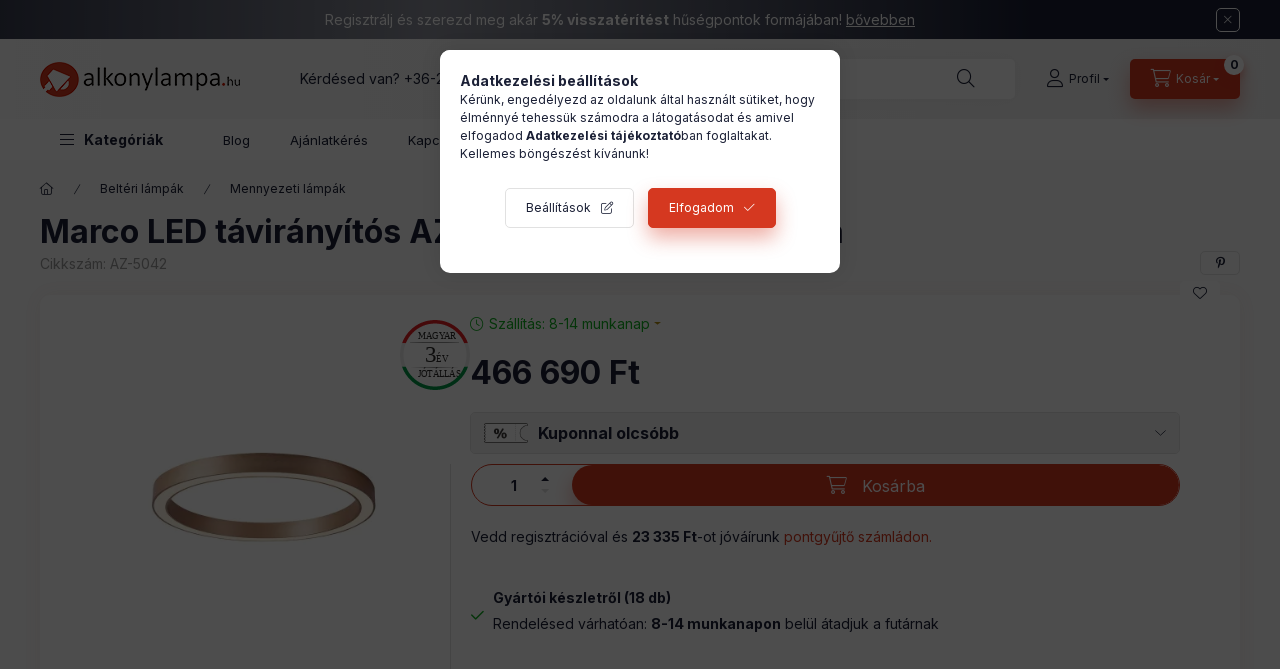

--- FILE ---
content_type: text/html; charset=UTF-8
request_url: https://www.alkonylampa.hu/marco-led-taviranyitos-az-5042-mennyezeti-lampa
body_size: 31007
content:
<!DOCTYPE html>
<html lang="hu">
	<head>
		<meta charset="utf-8">
<meta name="description" content="Marco LED távirányítós AZ-5042 mennyezeti lámpa, Online rendelési lehetőség, kedvező áron, garanciával. Akár ingyenes szállítással.">
<meta name="robots" content="index, follow">
<meta http-equiv="X-UA-Compatible" content="IE=Edge">
<meta property="og:site_name" content="Alkonylámpa" />
<meta property="og:title" content="Marco LED távirányítós AZ-5042 mennyezeti lámpa">
<meta property="og:description" content="Marco LED távirányítós AZ-5042 mennyezeti lámpa, Online rendelési lehetőség, kedvező áron, garanciával. Akár ingyenes szállítással.">
<meta property="og:type" content="product">
<meta property="og:url" content="https://www.alkonylampa.hu/marco-led-taviranyitos-az-5042-mennyezeti-lampa">
<meta property="og:image" content="https://www.alkonylampa.hu/img/84659/AZ-5042/AZ-5042.webp">
<meta name="dc.title" content="Marco LED távirányítós AZ-5042 mennyezeti lámpa">
<meta name="dc.description" content="Marco LED távirányítós AZ-5042 mennyezeti lámpa, Online rendelési lehetőség, kedvező áron, garanciával. Akár ingyenes szállítással.">
<meta name="dc.publisher" content="Alkonylámpa">
<meta name="dc.language" content="hu">
<meta name="mobile-web-app-capable" content="yes">
<meta name="apple-mobile-web-app-capable" content="yes">
<meta name="MobileOptimized" content="320">
<meta name="HandheldFriendly" content="true">

<title>Marco LED távirányítós AZ-5042 mennyezeti lámpa</title>


<script>
var service_type="shop";
var shop_url_main="https://www.alkonylampa.hu";
var actual_lang="hu";
var money_len="0";
var money_thousend=" ";
var money_dec=",";
var shop_id=84659;
var unas_design_url="https:"+"/"+"/"+"www.alkonylampa.hu"+"/"+"!common_design"+"/"+"custom"+"/"+"janosvitez.unas.hu"+"/";
var unas_design_code='0';
var unas_base_design_code='2400';
var unas_design_ver=4;
var unas_design_subver=1;
var unas_shop_url='https://www.alkonylampa.hu';
var responsive="yes";
var price_nullcut_disable=1;
var config_plus=new Array();
config_plus['product_tooltip']=1;
config_plus['cart_fly_id']="cart-box__fly-to-desktop";
config_plus['cart_redirect']=1;
config_plus['cart_refresh_force']="1";
config_plus['money_type']='Ft';
config_plus['money_type_display']='Ft';
config_plus['accessible_design']=true;
var lang_text=new Array();

var UNAS = UNAS || {};
UNAS.shop={"base_url":'https://www.alkonylampa.hu',"domain":'www.alkonylampa.hu',"username":'janosvitez.unas.hu',"id":84659,"lang":'hu',"currency_type":'Ft',"currency_code":'HUF',"currency_rate":'1',"currency_length":0,"base_currency_length":0,"canonical_url":'https://www.alkonylampa.hu/marco-led-taviranyitos-az-5042-mennyezeti-lampa'};
UNAS.design={"code":'0',"page":'product_details'};
UNAS.api_auth="bf88fe3b2fd890a78043c480e47bbdb7";
UNAS.customer={"email":'',"id":0,"group_id":0,"without_registration":0};
UNAS.shop["category_id"]="941206";
UNAS.shop["sku"]="AZ-5042";
UNAS.shop["product_id"]="659602259";
UNAS.shop["only_private_customer_can_purchase"] = false;
 

UNAS.text = {
    "button_overlay_close": `Bezár`,
    "popup_window": `Felugró ablak`,
    "list": `lista`,
    "is_opened": `megnyitva`,
    "is_closed": `bezárva`,
    "consent_granted": `hozzájárulás megadva`,
    "consent_rejected": `hozzájárulás elutasítva`,
    "field_is_incorrect": `mező hibás`,
    "error_title": `Hiba!`,
    "product_variants": `termék változatok`,
    "product_added_to_cart": `A termék a kosárba került`,
    "product_added_to_cart_with_qty_problem": `A termékből csak [qty_added_to_cart] [qty_unit] került kosárba`,
    "product_removed_from_cart": `A termék törölve a kosárból`,
    "reg_title_name": `Név`,
    "reg_title_company_name": `Cégnév`,
    "number_of_items_in_cart": `Kosárban lévő tételek száma`,
    "cart_is_empty": `A kosár üres`,
    "cart_updated": `A kosár frissült`
};

UNAS.text["delete_from_compare"]= `Törlés összehasonlításból`;
UNAS.text["comparison"]= `Összehasonlítás`;

UNAS.text["delete_from_favourites"]= `Törlés a kedvencek közül`;
UNAS.text["add_to_favourites"]= `Kedvencekhez`;






window.lazySizesConfig=window.lazySizesConfig || {};
window.lazySizesConfig.loadMode=1;
window.lazySizesConfig.loadHidden=false;

window.dataLayer = window.dataLayer || [];
function gtag(){dataLayer.push(arguments)};
gtag('js', new Date());
</script>

<script src="https://www.alkonylampa.hu/!common_packages/jquery/jquery-3.2.1.js?mod_time=1690980617"></script>
<script src="https://www.alkonylampa.hu/!common_packages/jquery/plugins/migrate/migrate.js?mod_time=1690980618"></script>
<script src="https://www.alkonylampa.hu/!common_packages/jquery/plugins/tippy/popper-2.4.4.min.js?mod_time=1690980618"></script>
<script src="https://www.alkonylampa.hu/!common_packages/jquery/plugins/tippy/tippy-bundle.umd.min.js?mod_time=1690980618"></script>
<script src="https://www.alkonylampa.hu/!common_packages/jquery/plugins/tools/overlay/overlay.js?mod_time=1759904162"></script>
<script src="https://www.alkonylampa.hu/!common_packages/jquery/plugins/tools/toolbox/toolbox.expose.js?mod_time=1725517055"></script>
<script src="https://www.alkonylampa.hu/!common_packages/jquery/plugins/lazysizes/lazysizes.min.js?mod_time=1690980618"></script>
<script src="https://www.alkonylampa.hu/!common_packages/jquery/plugins/lazysizes/plugins/bgset/ls.bgset.min.js?mod_time=1753261540"></script>
<script src="https://www.alkonylampa.hu/!common_packages/jquery/own/shop_common/exploded/common.js?mod_time=1763470848"></script>
<script src="https://www.alkonylampa.hu/!common_packages/jquery/own/shop_common/exploded/common_overlay.js?mod_time=1759904162"></script>
<script src="https://www.alkonylampa.hu/!common_packages/jquery/own/shop_common/exploded/common_shop_popup.js?mod_time=1759904162"></script>
<script src="https://www.alkonylampa.hu/!common_packages/jquery/own/shop_common/exploded/function_accessibility_focus.js?mod_time=1759904162"></script>
<script src="https://www.alkonylampa.hu/!common_packages/jquery/own/shop_common/exploded/page_product_details.js?mod_time=1751445028"></script>
<script src="https://www.alkonylampa.hu/!common_packages/jquery/own/shop_common/exploded/function_favourites.js?mod_time=1725525526"></script>
<script src="https://www.alkonylampa.hu/!common_packages/jquery/own/shop_common/exploded/function_compare.js?mod_time=1751445028"></script>
<script src="https://www.alkonylampa.hu/!common_packages/jquery/own/shop_common/exploded/function_recommend.js?mod_time=1751445028"></script>
<script src="https://www.alkonylampa.hu/!common_packages/jquery/own/shop_common/exploded/function_search_smart_placeholder.js?mod_time=1751445028"></script>
<script src="https://www.alkonylampa.hu/!common_packages/jquery/own/shop_common/exploded/function_accessibility_status.js?mod_time=1759904162"></script>
<script src="https://www.alkonylampa.hu/!common_packages/jquery/plugins/hoverintent/hoverintent.js?mod_time=1690980618"></script>
<script src="https://www.alkonylampa.hu/!common_packages/jquery/own/shop_tooltip/shop_tooltip.js?mod_time=1759904162"></script>
<script src="https://www.alkonylampa.hu/!common_packages/jquery/plugins/flickity/v3/flickity.pkgd.min.js?mod_time=1759904162"></script>
<script src="https://www.alkonylampa.hu/!common_packages/jquery/plugins/toastr/toastr.min.js?mod_time=1690980618"></script>
<script src="https://www.alkonylampa.hu/!common_design/base/002400/main.js?mod_time=1761560595"></script>
<script src="https://www.alkonylampa.hu/!common_packages/jquery/plugins/flickity/v3/as-nav-for.js?mod_time=1690980618"></script>
<script src="https://www.alkonylampa.hu/!common_packages/jquery/plugins/flickity/v3/flickity-sync.js?mod_time=1690980618"></script>
<script src="https://www.alkonylampa.hu/!common_packages/jquery/plugins/photoswipe/photoswipe.min.js?mod_time=1690980618"></script>
<script src="https://www.alkonylampa.hu/!common_packages/jquery/plugins/photoswipe/photoswipe-ui-default.min.js?mod_time=1690980618"></script>

<link href="https://www.alkonylampa.hu/temp/shop_84659_2d0881faf14ce4accd71c71b69a71e55.css?mod_time=1763634192" rel="stylesheet" type="text/css">

<link href="https://www.alkonylampa.hu/marco-led-taviranyitos-az-5042-mennyezeti-lampa" rel="canonical">
<link rel="apple-touch-icon" href="https://www.alkonylampa.hu/shop_ordered/84659/pic/favicon/favicon72.png" sizes="72x72">
<link rel="apple-touch-icon" href="https://www.alkonylampa.hu/shop_ordered/84659/pic/favicon/favicon114.png" sizes="114x114">
<link rel="apple-touch-icon" href="https://www.alkonylampa.hu/shop_ordered/84659/pic/favicon/favicon152.png" sizes="152x152">
<link rel="apple-touch-icon" href="https://www.alkonylampa.hu/shop_ordered/84659/pic/favicon/favicon167.png" sizes="167x167">
<link rel="apple-touch-icon" href="https://www.alkonylampa.hu/shop_ordered/84659/pic/favicon/favicon180.png" sizes="180x180">
<link id="favicon-16x16" rel="icon" type="image/png" href="https://www.alkonylampa.hu/shop_ordered/84659/pic/favicon/favicon16.png" sizes="16x16">
<link id="favicon-32x32" rel="icon" type="image/png" href="https://www.alkonylampa.hu/shop_ordered/84659/pic/favicon/favicon32.png" sizes="32x32">
<link id="favicon-96x96" rel="icon" type="image/png" href="https://www.alkonylampa.hu/shop_ordered/84659/pic/favicon/favicon96.png" sizes="96x96">
<link id="favicon-192x192" rel="icon" type="image/png" href="https://www.alkonylampa.hu/shop_ordered/84659/pic/favicon/favicon192.png" sizes="192x192">
<link href="https://www.alkonylampa.hu/shop_ordered/84659/design_pic/favicon.ico" rel="shortcut icon">
<script>
        var google_consent=1;
    
        gtag('consent', 'default', {
           'ad_storage': 'denied',
           'ad_user_data': 'denied',
           'ad_personalization': 'denied',
           'analytics_storage': 'denied',
           'functionality_storage': 'denied',
           'personalization_storage': 'denied',
           'security_storage': 'granted'
        });

    
        gtag('consent', 'update', {
           'ad_storage': 'denied',
           'ad_user_data': 'denied',
           'ad_personalization': 'denied',
           'analytics_storage': 'denied',
           'functionality_storage': 'denied',
           'personalization_storage': 'denied',
           'security_storage': 'granted'
        });

        </script>
    <script async src="https://www.googletagmanager.com/gtag/js?id=G-SCP5TBZRJ3"></script>    <script>
    gtag('config', 'G-SCP5TBZRJ3');

        </script>
        <script>
    var google_analytics=1;

                gtag('event', 'view_item', {
              "currency": "HUF",
              "value": '466690',
              "items": [
                  {
                      "item_id": "AZ-5042",
                      "item_name": "Marco LED távirányítós AZ-5042 mennyezeti lámpa",
                      "item_category": "Beltéri lámpák/Mennyezeti lámpák",
                      "price": '466690'
                  }
              ],
              'non_interaction': true
            });
               </script>
           <script>
        gtag('config', 'AW-1046016842',{'allow_enhanced_conversions':true});
                </script>
                <script>
                       gtag('config', 'AW-10860576129');
                </script>
            <script>
        var google_ads=1;

                gtag('event','remarketing', {
            'ecomm_pagetype': 'product',
            'ecomm_prodid': ["AZ-5042"],
            'ecomm_totalvalue': 466690        });
            </script>
    <!-- Arukereso.cz PRODUCT DETAIL script -->
<script>
  (function(t, r, a, c, k, i, n, g) {t["ROIDataObject"] = k;
      t[k]=t[k]||function(){(t[k].q=t[k].q||[]).push(arguments)},t[k].c=i;n=r.createElement(a),
      g=r.getElementsByTagName(a)[0];n.async=1;n.src=c;g.parentNode.insertBefore(n,g)
      })(window, document, "script", "//www.arukereso.hu/ocm/sdk.js?source=unas&version=2&page=product_detail","arukereso", "hu");
</script>
<!-- End Arukereso.hu PRODUCT DETAIL script -->

<script>

const year = 2024,
	month = 04,
	day = 26,
	hour = 23,
	min = 59,
	sec = 0;



      (function() {
let script = document.createElement("script");
script.type = 'module';
script.src = 'https://widget.molin.ai/shop-ai.js?w=3mn0hxk1';
document.head.append(script);
})();
    

</script>

		<meta content="width=device-width, initial-scale=1.0" name="viewport" />
		<link rel="preconnect" href="https://fonts.gstatic.com">
		<link rel="preload" href="https://fonts.googleapis.com/css2?family=Inter:wght@400;700;900&display=swap" as="style" />
		<link rel="stylesheet" href="https://fonts.googleapis.com/css2?family=Inter:wght@400;700;900&display=swap" media="print" onload="this.media='all'">
		<noscript>
			<link rel="stylesheet" href="https://fonts.googleapis.com/css2?family=Inter:wght@400;700;900&display=swap" />
		</noscript>
		<link rel="preload" href="https://www.alkonylampa.hu/!common_design/own/fonts/2400/customicons/custom-icons.css" as="style">
		<link rel="stylesheet" href="https://www.alkonylampa.hu/!common_design/own/fonts/2400/customicons/custom-icons.css" media="print" onload="this.media='all'">
		<noscript>
			<link rel="stylesheet" href="https://www.alkonylampa.hu/!common_design/own/fonts/2400/customicons/custom-icons.css" />
		</noscript>
		<link href="https://www.alkonylampa.hu/!common_design/custom/janosvitez.unas.hu/css/flipclock.css" media="print" onload="this.media='all'" rel="stylesheet">
		
		
		
		
		
		<script defer src="https://www.alkonylampa.hu/!common_design/custom/janosvitez.unas.hu/js/flipclock.min.js"></script>
		
		
		
				
		
		
		
		
		
		
		
		
		
				
		
		
		
		
	</head>

				
				
	
	
	
	
	
	
	
	
	
	
				 	
	
	
	
	
	<body class='design_ver4 design_subver1' id="ud_shop_artdet">
		<div id="box_compare_content" class="text-center fixed-bottom">
				    
                        <script>
                $(document).ready(function(){
                    $("#box_container_shop_compare").hide();
                    $(".js-box-compare-dropdown-btn").hide();
                });
            </script>
            
	
	</div>
	<script>
		function checkCompareItems() {
			let $compare_item_num_el = $('.js-box-compare-item-num');
			$('.box-compare__dropdown-btn-item-num').html($compare_item_num_el.attr('data-count'));
		}
		$(document).on('compareBoxRefreshed', function () {
			checkCompareItems();
		});
	</script>
	
	<div id="image_to_cart" style="display:none; position:absolute; z-index:100000;"></div>
<div class="overlay_common overlay_warning" id="overlay_cart_add"></div>
<script>$(document).ready(function(){ overlay_init("cart_add",{"onBeforeLoad":false}); });</script>
<div id="overlay_login_outer"></div>	
	<script>
	$(document).ready(function(){
	    var login_redir_init="";

		$("#overlay_login_outer").overlay({
			onBeforeLoad: function() {
                var login_redir_temp=login_redir_init;
                if (login_redir_act!="") {
                    login_redir_temp=login_redir_act;
                    login_redir_act="";
                }

									$.ajax({
						type: "GET",
						async: true,
						url: "https://www.alkonylampa.hu/shop_ajax/ajax_popup_login.php",
						data: {
							shop_id:"84659",
							lang_master:"hu",
                            login_redir:login_redir_temp,
							explicit:"ok",
							get_ajax:"1"
						},
						success: function(data){
							$("#overlay_login_outer").html(data);
							if (unas_design_ver >= 5) $("#overlay_login_outer").modal('show');
							$('#overlay_login1 input[name=shop_pass_login]').keypress(function(e) {
								var code = e.keyCode ? e.keyCode : e.which;
								if(code.toString() == 13) {		
									document.form_login_overlay.submit();		
								}	
							});	
						}
					});
								},
			top: 50,
			mask: {
	color: "#000000",
	loadSpeed: 200,
	maskId: "exposeMaskOverlay",
	opacity: 0.7
},
			closeOnClick: (config_plus['overlay_close_on_click_forced'] === 1),
			onClose: function(event, overlayIndex) {
				$("#login_redir").val("");
			},
			load: false
		});
		
			});
	function overlay_login() {
		$(document).ready(function(){
			$("#overlay_login_outer").overlay().load();
		});
	}
	function overlay_login_remind() {
        if (unas_design_ver >= 5) {
            $("#overlay_remind").overlay().load();
        } else {
            $(document).ready(function () {
                $("#overlay_login_outer").overlay().close();
                setTimeout('$("#overlay_remind").overlay().load();', 250);
            });
        }
	}

    var login_redir_act="";
    function overlay_login_redir(redir) {
        login_redir_act=redir;
        $("#overlay_login_outer").overlay().load();
    }
	</script>  
	<div class="overlay_common overlay_info" id="overlay_remind"></div>
<script>$(document).ready(function(){ overlay_init("remind",[]); });</script>

	<script>
    	function overlay_login_error_remind() {
		$(document).ready(function(){
			load_login=0;
			$("#overlay_error").overlay().close();
			setTimeout('$("#overlay_remind").overlay().load();', 250);	
		});
	}
	</script>  
	<div class="overlay_common overlay_info" id="overlay_newsletter"></div>
<script>$(document).ready(function(){ overlay_init("newsletter",[]); });</script>

<script>
function overlay_newsletter() {
    $(document).ready(function(){
        $("#overlay_newsletter").overlay().load();
    });
}
</script>
<div class="overlay_common overlay_error" id="overlay_script"></div>
<script>$(document).ready(function(){ overlay_init("script",[]); });</script>
<style> .grecaptcha-badge { display: none !important; } </style>     <script>
    $(document).ready(function() {
        $.ajax({
            type: "GET",
            url: "https://www.alkonylampa.hu/shop_ajax/ajax_stat.php",
            data: {master_shop_id:"84659",get_ajax:"1"}
        });
    });
    </script>
    

	
	<div id="container" class="page_shop_artdet_AZ_5042 		js-ajax-filter-box-checking		 filter-not-exists		 filter-box-in-dropdown		 nav-position-top		 header-will-fixed		 fixed-cart-on-artdet			">
				        <div class="js-element nanobar js-nanobar" data-element-name="header_text_section_1" role="region" aria-label="nanobar">
        <div class="container">
            <div class="header_text_section_1 nanobar__inner">
                                    <p>Regisztrálj és szerezd meg akár <strong>5% visszatérítést</strong> hűségpontok formájában! <span style="text-decoration: underline;"><a href="https://www.alkonylampa.hu/husegpont">bővebben</a></span></p>
                                    <div id="slide"></div>
                                <button type="button" class="btn btn-close nanobar__btn-close" onclick="closeNanobar(this,'header_text_section_1_hide','session','--nanobar-height');" aria-label="Bezár" title="Bezár"></button>
            </div>
        </div>
    </div>
    <script>
        window.addEventListener("DOMContentLoaded", function() {
            root.style.setProperty('--nanobar-height', getHeight($(".js-nanobar")) + "px");
        });
    </script>
    
				<nav id="nav--mobile-top" class="nav header nav--mobile nav--top d-sm-none js-header js-header-fixed">
			<div class="header-inner js-header-inner w-100">
				<div class="d-flex justify-content-center d-sm-none">
										<button type="button" class="hamburger-box__dropdown-btn-mobile burger btn dropdown__btn" id="hamburger-box__dropdown-btn" aria-label="hamburger button" data-btn-for="#hamburger-box__dropdown">
						<span class="burger__lines">
							<span class="burger__line"></span>
							<span class="burger__line"></span>
							<span class="burger__line"></span>
						</span>
						<span class="dropdown__btn-text">
							Kategóriák
						</span>
					</button>
										<button class="search-box__dropdown-btn btn dropdown__btn" aria-label="search button" type="button" data-btn-for="#search-box__dropdown">
						<span class="search-box__dropdown-btn-icon dropdown__btn-icon icon--search"></span>
					</button>

					    
    

					

					
					        <button class="profile__dropdown-btn js-profile-btn btn dropdown__btn" id="profile__dropdown-btn" type="button"
            data-orders="https://www.alkonylampa.hu/shop_order_track.php" data-btn-for="#profile__dropdown"
            aria-label="Profil" aria-haspopup="dialog" aria-expanded="false" aria-controls="profile__dropdown"
    >
        <span class="profile__dropdown-btn-icon dropdown__btn-icon icon--user"></span>
        <span class="profile__text dropdown__btn-text">Profil</span>
            </button>
    
    
					<button class="cart-box__dropdown-btn btn dropdown__btn js-cart-box-loaded-by-ajax" aria-label="cart button" type="button" data-btn-for="#cart-box__dropdown">
						<span class="cart-box__dropdown-btn-icon dropdown__btn-icon icon--cart"></span>
						<span class="cart-box__text dropdown__btn-text">Kosár</span>
									<div id="box_cart_content" class="cart-box">	<span class="bubble cart-box__bubble">0</span>
	</div>
	
					</button>
				</div>
			</div>
		</nav>
						<header class="header header--mobile py-3 px-4 d-flex justify-content-center d-sm-none position-relative has-tel">
			    <div id="header_logo_img" class="js-element header_logo logo" data-element-name="header_logo">
        <div class="header_logo-img-container">
            <div class="header_logo-img-wrapper">
                                                <a class="has-img" href="https://www.alkonylampa.hu/">                    <picture>
                                                <source srcset="https://www.alkonylampa.hu/!common_design/custom/janosvitez.unas.hu/element/layout_hu_header_logo-400x120_1_default.png?time=1698303759 1x, https://www.alkonylampa.hu/!common_design/custom/janosvitez.unas.hu/element/layout_hu_header_logo-400x120_1_default_retina.png?time=1698303759 2x" />
                        <img                              width="200" height="60"
                                                          src="https://www.alkonylampa.hu/!common_design/custom/janosvitez.unas.hu/element/layout_hu_header_logo-400x120_1_default.png?time=1698303759"                             
                             alt="Alkonylámpa                        "/>
                    </picture>
                    </a>                                        </div>
        </div>
    </div>

						<div class="js-element header_text_section_2 d-sm-none" data-element-name="header_text_section_2">
            <div class="header_text_section_2-slide slide-1"><p>Kérdésed van? <a href="tel:+36205518403">+36-20/551-8403</a></p></div>
    </div>

		
		</header>
		<header id="header--desktop" class="header header--desktop d-none d-sm-block js-header js-header-fixed">
			<div class="header-inner js-header-inner">
				<div class="header__top">
					<div class="container">
						<div class="header__top-inner">
							<div class="row no-gutters gutters-md-10 justify-content-center align-items-center">
								<div class="header__top-left col col-xl-auto">
									<div class="header__left-inner d-flex align-items-center">
																				<div class="nav-link--products-placeholder-on-fixed-header burger btn">
											<span class="burger__lines">
												<span class="burger__line"></span>
												<span class="burger__line"></span>
												<span class="burger__line"></span>
											</span>
											<span class="burger__text dropdown__btn-text">
												Kategóriák
											</span>
										</div>
										<button type="button" class="hamburger-box__dropdown-btn burger btn dropdown__btn d-lg-none" id="hamburger-box__dropdown-btn2" aria-label="hamburger button" data-btn-for="#hamburger-box__dropdown">
											<span class="burger__lines">
											  <span class="burger__line"></span>
											  <span class="burger__line"></span>
											  <span class="burger__line"></span>
											</span>
											<span class="burger__text dropdown__btn-text">
											  Kategóriák
											</span>
										</button>
																				    <div id="header_logo_img" class="js-element header_logo logo" data-element-name="header_logo">
        <div class="header_logo-img-container">
            <div class="header_logo-img-wrapper">
                                                <a class="has-img" href="https://www.alkonylampa.hu/">                    <picture>
                                                <source srcset="https://www.alkonylampa.hu/!common_design/custom/janosvitez.unas.hu/element/layout_hu_header_logo-400x120_1_default.png?time=1698303759 1x, https://www.alkonylampa.hu/!common_design/custom/janosvitez.unas.hu/element/layout_hu_header_logo-400x120_1_default_retina.png?time=1698303759 2x" />
                        <img                              width="200" height="60"
                                                          src="https://www.alkonylampa.hu/!common_design/custom/janosvitez.unas.hu/element/layout_hu_header_logo-400x120_1_default.png?time=1698303759"                             
                             alt="Alkonylámpa                        "/>
                    </picture>
                    </a>                                        </div>
        </div>
    </div>

										<div class="js-element header_text_section_2" data-element-name="header_text_section_2">
            <div class="header_text_section_2-slide slide-1"><p>Kérdésed van? <a href="tel:+36205518403">+36-20/551-8403</a></p></div>
    </div>

									</div>
								</div>
								<div class="header__top-right col-auto col-xl d-flex justify-content-end align-items-center">
									<button class="search-box__dropdown-btn btn dropdown__btn d-xl-none" id="#search-box__dropdown-btn2" aria-label="search button" type="button" data-btn-for="#search-box__dropdown2">
										<span class="search-box__dropdown-btn-icon dropdown__btn-icon icon--search"></span>
										<span class="search-box__text dropdown__btn-text">Keresés</span>
									</button>
									<div class="search-box__dropdown dropdown__content dropdown__content-till-lg" id="search-box__dropdown2" data-content-for="#search-box__dropdown-btn2" data-content-direction="full">
										<span class="dropdown__caret"></span>
										<button class="dropdown__btn-close search-box__dropdown__btn-close btn-close" type="button" title="bezár" aria-label="bezár"></button>
										<div class="dropdown__content-inner search-box__inner position-relative js-search browser-is-chrome search-smart-enabled"
     id="box_search_content2">
    <form name="form_include_search2" id="form_include_search2" action="https://www.alkonylampa.hu/shop_search.php" method="get">
    <div class="search-box__form-inner d-flex flex-column">
        <div class="form-group box-search-group mb-0 js-search-smart-insert-after-here">
            <input data-stay-visible-breakpoint="1280" id="box_search_input2" class="search-box__input ac_input js-search-input form-control"
                   name="search" pattern=".{3,100}" aria-label="Nem találod amit keresel?" title="Hosszabb kereső kifejezést írj be!"
                   placeholder="Nem találod amit keresel?" type="search" maxlength="100" autocomplete="off" required                   role="combobox" aria-autocomplete="list" aria-expanded="false"
                                      aria-controls="search-smart-suggestions search-smart-actual-query search-smart-categories search-smart-contents search-smart-products"
                               >
            <div class="search-box__search-btn-outer input-group-append" title="Keresés">
                <button class="btn search-box__search-btn" aria-label="Keresés">
                    <span class="search-box__search-btn-icon icon--search"></span>
                </button>
            </div>
            <div class="search__loading">
                <div class="loading-spinner--small"></div>
            </div>
        </div>
        <div class="ac_results2">
            <span class="ac_result__caret"></span>
        </div>
    </div>
    </form>
</div>

									</div>
																		        <button class="profile__dropdown-btn js-profile-btn btn dropdown__btn" id="profile__dropdown-btn" type="button"
            data-orders="https://www.alkonylampa.hu/shop_order_track.php" data-btn-for="#profile__dropdown"
            aria-label="Profil" aria-haspopup="dialog" aria-expanded="false" aria-controls="profile__dropdown"
    >
        <span class="profile__dropdown-btn-icon dropdown__btn-icon icon--user"></span>
        <span class="profile__text dropdown__btn-text">Profil</span>
            </button>
    
    
									<button id="cart-box__fly-to-desktop" class="cart-box__dropdown-btn btn dropdown__btn js-cart-box-loaded-by-ajax" aria-label="cart button" type="button" data-btn-for="#cart-box__dropdown">
										<span class="cart-box__dropdown-btn-icon dropdown__btn-icon icon--cart"></span>
										<span class="cart-box__text dropdown__btn-text">Kosár</span>
										<span class="bubble cart-box__bubble">-</span>
									</button>
								</div>
							</div>
						</div>
					</div>
				</div>
								<div class="header__bottom">
					<div class="container">
						<nav class="navbar d-none d-lg-flex navbar-expand navbar-light align-items-stretch">
														<ul id="nav--cat" class="nav nav--cat js-navbar-nav">
								<li class="nav-item dropdown nav--main nav-item--products">
									<a class="nav-link nav-link--products burger d-lg-flex" href="#" onclick="event.preventDefault();" role="button" data-text="Kategóriák" data-toggle="dropdown" aria-expanded="false" aria-haspopup="true">
										<span class="burger__lines">
											<span class="burger__line"></span>
											<span class="burger__line"></span>
											<span class="burger__line"></span>
										</span>
										<span class="burger__text dropdown__btn-text">
											Kategóriák
										</span>
									</a>
									<div id="dropdown-cat" class="dropdown-menu d-none d-block clearfix dropdown--cat with-avoid-breaking-megasubmenu dropdown--level-0">
													<ul class="nav-list--0">
			<li id="nav-item-new" class="nav-item spec-item js-nav-item-new">
						<a class="nav-link" href="https://www.alkonylampa.hu/ujdonsagok" >
												<div class="align-items-center gutters-5 row">
						<div class="col-auto">
																					<img height="20" src="https://www.alkonylampa.hu/shop_ordered/84659/pic/ujdonsagok.svg" width="20">							
						</div>
						<div class="col">
							<span class="nav-link__text">
								Újdonságok							</span>
						</div>
					</div>
							</a>
					</li>
			<li id="nav-item-akcio" class="nav-item spec-item js-nav-item-akcio">
						<a class="nav-link" href="https://www.alkonylampa.hu/akcios-lampa" >
												<div class="align-items-center gutters-5 row">
						<div class="col-auto">
							<img height="20" src="https://www.alkonylampa.hu/shop_ordered/84659/pic/akciok.svg" width="20">																					
						</div>
						<div class="col">
							<span class="nav-link__text">
								Akciók							</span>
						</div>
					</div>
							</a>
					</li>
			<li id="nav-item-stock" class="nav-item spec-item js-nav-item-stock">
						<a class="nav-link" href="https://www.alkonylampa.hu/lampa-express" >
												<div class="align-items-center gutters-5 row">
						<div class="col-auto">
														<img height="20" src="https://www.alkonylampa.hu/shop_ordered/84659/pic/azonnal-szallithato-termekek.svg" width="20">														
						</div>
						<div class="col">
							<span class="nav-link__text">
								Lámpa Express							</span>
						</div>
					</div>
							</a>
					</li>
			<li id="nav-item-852730" class="nav-item dropdown js-nav-item-852730">
						<a class="nav-link" href="https://www.alkonylampa.hu/belteri-lampak"  data-toggle="dropdown" data-mouseover="handleSub('852730','https://www.alkonylampa.hu/shop_ajax/ajax_box_cat.php?get_ajax=1&type=layout&change_lang=hu&level=1&key=852730&box_var_name=shop_cat&box_var_layout_cache=1&box_var_expand_cache=yes&box_var_expand_cache_name=desktop&box_var_layout_level0=0&box_var_layout_level1=1&box_var_layout=2&box_var_ajax=1&box_var_section=content&box_var_highlight=yes&box_var_type=expand&box_var_div=no');" aria-haspopup="true" aria-expanded="false">
												<div class="align-items-center gutters-5 row">
						<div class="col-auto">
																												<p><img src="https://www.alkonylampa.hu/shop_ordered/84659/pic/belteri_lampa.svg" width="20" height="20" alt="" /></p>
						</div>
						<div class="col">
							<span class="nav-link__text">
								Beltéri lámpák							</span>
						</div>
					</div>
							</a>
						<div class="megasubmenu dropdown-menu">
				<div class="megasubmenu__sticky-content">
					<div class="loading-spinner"></div>
				</div>
							</div>
					</li>
			<li id="nav-item-908299" class="nav-item dropdown js-nav-item-908299">
						<a class="nav-link" href="https://www.alkonylampa.hu/fenyforrasok"  data-toggle="dropdown" data-mouseover="handleSub('908299','https://www.alkonylampa.hu/shop_ajax/ajax_box_cat.php?get_ajax=1&type=layout&change_lang=hu&level=1&key=908299&box_var_name=shop_cat&box_var_layout_cache=1&box_var_expand_cache=yes&box_var_expand_cache_name=desktop&box_var_layout_level0=0&box_var_layout_level1=1&box_var_layout=2&box_var_ajax=1&box_var_section=content&box_var_highlight=yes&box_var_type=expand&box_var_div=no');" aria-haspopup="true" aria-expanded="false">
												<div class="align-items-center gutters-5 row">
						<div class="col-auto">
																												<p><img src="https://www.alkonylampa.hu/shop_ordered/84659/pic/fenyforras.svg" width="20" height="20" alt="" /></p>
						</div>
						<div class="col">
							<span class="nav-link__text">
								Fényforrások							</span>
						</div>
					</div>
							</a>
						<div class="megasubmenu dropdown-menu">
				<div class="megasubmenu__sticky-content">
					<div class="loading-spinner"></div>
				</div>
							</div>
					</li>
			<li id="nav-item-468601" class="nav-item dropdown js-nav-item-468601">
						<a class="nav-link" href="https://www.alkonylampa.hu/helyisegek-szerint"  data-toggle="dropdown" data-mouseover="handleSub('468601','https://www.alkonylampa.hu/shop_ajax/ajax_box_cat.php?get_ajax=1&type=layout&change_lang=hu&level=1&key=468601&box_var_name=shop_cat&box_var_layout_cache=1&box_var_expand_cache=yes&box_var_expand_cache_name=desktop&box_var_layout_level0=0&box_var_layout_level1=1&box_var_layout=2&box_var_ajax=1&box_var_section=content&box_var_highlight=yes&box_var_type=expand&box_var_div=no');" aria-haspopup="true" aria-expanded="false">
												<div class="align-items-center gutters-5 row">
						<div class="col-auto">
																												<p><img src="https://www.alkonylampa.hu/shop_ordered/84659/pic/helyisegek_szerint.svg" width="20" height="20" alt="" /></p>
						</div>
						<div class="col">
							<span class="nav-link__text">
								Helyiségek szerint							</span>
						</div>
					</div>
							</a>
						<div class="megasubmenu dropdown-menu">
				<div class="megasubmenu__sticky-content">
					<div class="loading-spinner"></div>
				</div>
							</div>
					</li>
			<li id="nav-item-222016" class="nav-item dropdown js-nav-item-222016">
						<a class="nav-link" href="https://www.alkonylampa.hu/kulteri-lampak"  data-toggle="dropdown" data-mouseover="handleSub('222016','https://www.alkonylampa.hu/shop_ajax/ajax_box_cat.php?get_ajax=1&type=layout&change_lang=hu&level=1&key=222016&box_var_name=shop_cat&box_var_layout_cache=1&box_var_expand_cache=yes&box_var_expand_cache_name=desktop&box_var_layout_level0=0&box_var_layout_level1=1&box_var_layout=2&box_var_ajax=1&box_var_section=content&box_var_highlight=yes&box_var_type=expand&box_var_div=no');" aria-haspopup="true" aria-expanded="false">
												<div class="align-items-center gutters-5 row">
						<div class="col-auto">
																												<p><img src="https://www.alkonylampa.hu/shop_ordered/84659/pic/kulteri_lampa.svg" width="20" height="20" alt="" /></p>
						</div>
						<div class="col">
							<span class="nav-link__text">
								Kültéri lámpák							</span>
						</div>
					</div>
							</a>
						<div class="megasubmenu dropdown-menu">
				<div class="megasubmenu__sticky-content">
					<div class="loading-spinner"></div>
				</div>
							</div>
					</li>
			<li id="nav-item-997082" class="nav-item dropdown js-nav-item-997082">
						<a class="nav-link" href="https://www.alkonylampa.hu/marka"  data-toggle="dropdown" data-mouseover="handleSub('997082','https://www.alkonylampa.hu/shop_ajax/ajax_box_cat.php?get_ajax=1&type=layout&change_lang=hu&level=1&key=997082&box_var_name=shop_cat&box_var_layout_cache=1&box_var_expand_cache=yes&box_var_expand_cache_name=desktop&box_var_layout_level0=0&box_var_layout_level1=1&box_var_layout=2&box_var_ajax=1&box_var_section=content&box_var_highlight=yes&box_var_type=expand&box_var_div=no');" aria-haspopup="true" aria-expanded="false">
												<div class="align-items-center gutters-5 row">
						<div class="col-auto">
																												<p><img src="https://www.alkonylampa.hu/shop_ordered/84659/pic/marka.svg" width="20" height="20" alt="" /></p>
						</div>
						<div class="col">
							<span class="nav-link__text">
								Márka							</span>
						</div>
					</div>
							</a>
						<div class="megasubmenu dropdown-menu">
				<div class="megasubmenu__sticky-content">
					<div class="loading-spinner"></div>
				</div>
							</div>
					</li>
			<li id="nav-item-898884" class="nav-item dropdown js-nav-item-898884">
						<a class="nav-link" href="https://www.alkonylampa.hu/okos-vilagitas"  data-toggle="dropdown" data-mouseover="handleSub('898884','https://www.alkonylampa.hu/shop_ajax/ajax_box_cat.php?get_ajax=1&type=layout&change_lang=hu&level=1&key=898884&box_var_name=shop_cat&box_var_layout_cache=1&box_var_expand_cache=yes&box_var_expand_cache_name=desktop&box_var_layout_level0=0&box_var_layout_level1=1&box_var_layout=2&box_var_ajax=1&box_var_section=content&box_var_highlight=yes&box_var_type=expand&box_var_div=no');" aria-haspopup="true" aria-expanded="false">
												<div class="align-items-center gutters-5 row">
						<div class="col-auto">
																												<p><img src="https://www.alkonylampa.hu/shop_ordered/84659/pic/okos_vilagitas.svg" width="20" height="20" alt="" /></p>
						</div>
						<div class="col">
							<span class="nav-link__text">
								Okos világítás							</span>
						</div>
					</div>
							</a>
						<div class="megasubmenu dropdown-menu">
				<div class="megasubmenu__sticky-content">
					<div class="loading-spinner"></div>
				</div>
							</div>
					</li>
		</ul>

	
									</div>
								</li>
							</ul>
																													
	<ul id="nav--menu" class="nav nav--menu js-navbar-nav">
									<li class="nav-item nav--main js-nav-item-930300">
										<a class="nav-link" href="https://www.alkonylampa.hu/blog" >
											Blog
					</a>
									</li>
												<li class="nav-item nav--main js-nav-item-156838">
										<a class="nav-link" href="https://www.alkonylampa.hu/ajanlatkeres" >
											Ajánlatkérés
					</a>
									</li>
												<li class="nav-item nav--main js-nav-item-292104">
										<a class="nav-link" href="https://www.alkonylampa.hu/kapcsolat" >
											Kapcsolat
					</a>
									</li>
												<li class="nav-item nav--main js-nav-item-354684">
										<a class="nav-link" href="https://www.alkonylampa.hu/kapcsolat?tab=shipping" >
											Szállítás
					</a>
									</li>
												<li class="nav-item nav--main js-nav-item-564946">
										<a class="nav-link" href="https://www.alkonylampa.hu/lapozhato-katalogusok" >
											Lapozható katalógusok
					</a>
									</li>
												<a class="kuponok" hidden href="https://www.alkonylampa.hu/kupon">
					<div class="align-items-center d-flex h-100"><img alt="Kuponok" height="28" loading="lazy" src="https://www.alkonylampa.hu/shop_ordered/84659/pic/kuponok.png" width="100"><div>
				</a>
						</ul>

	
													</nav>
						<script>
    let addOverflowHidden = function() {
        $('.hamburger-box__dropdown-inner').addClass('overflow-hidden');
    }
    function scrollToBreadcrumb() {
        scrollToElement({ element: '.nav-list-breadcrumb', offset: getVisibleDistanceTillHeaderBottom(), scrollIn: '.hamburger-box__dropdown-inner', container: '.hamburger-box__dropdown-inner', duration: 0, callback: addOverflowHidden });
    }

    function setHamburgerBoxHeight(height) {
        $('.hamburger-box__dropdown').css('height', height + 80);
    }

    let mobileMenuScrollData = [];

    function handleSub2(thisOpenBtn, id, ajaxUrl) {
        let navItem = $('#nav-item-'+id+'--m');
        let openBtn = $(thisOpenBtn);
        let $thisScrollableNavList = navItem.closest('.nav-list-mobile');
        let thisNavListLevel = $thisScrollableNavList.data("level");

        if ( thisNavListLevel == 0 ) {
            $thisScrollableNavList = navItem.closest('.hamburger-box__dropdown-inner');
        }
        mobileMenuScrollData["level_" + thisNavListLevel + "_position"] = $thisScrollableNavList.scrollTop();
        mobileMenuScrollData["level_" + thisNavListLevel + "_element"] = $thisScrollableNavList;

        if (!navItem.hasClass('ajax-loading')) {
            if (catSubOpen2(openBtn, navItem)) {
                if (ajaxUrl) {
                    if (!navItem.hasClass('ajax-loaded')) {
                        catSubLoad2(navItem, ajaxUrl);
                    } else {
                        scrollToBreadcrumb();
                    }
                } else {
                    scrollToBreadcrumb();
                }
            }
        }
    }
    function catSubOpen2(openBtn,navItem) {
        let thisSubMenu = navItem.find('.nav-list-menu--sub').first();
        let thisParentMenu = navItem.closest('.nav-list-menu');
        thisParentMenu.addClass('hidden');

        if (navItem.hasClass('show')) {
            openBtn.attr('aria-expanded','false');
            navItem.removeClass('show');
            thisSubMenu.removeClass('show');
        } else {
            openBtn.attr('aria-expanded','true');
            navItem.addClass('show');
            thisSubMenu.addClass('show');
            if (window.matchMedia('(min-width: 576px) and (max-width: 1259.8px )').matches) {
                let thisSubMenuHeight = thisSubMenu.outerHeight();
                if (thisSubMenuHeight > 0) {
                    setHamburgerBoxHeight(thisSubMenuHeight);
                }
            }
        }
        return true;
    }
    function catSubLoad2(navItem, ajaxUrl){
        let thisSubMenu = $('.nav-list-menu--sub', navItem);
        $.ajax({
            type: 'GET',
            url: ajaxUrl,
            beforeSend: function(){
                navItem.addClass('ajax-loading');
                setTimeout(function (){
                    if (!navItem.hasClass('ajax-loaded')) {
                        navItem.addClass('ajax-loader');
                        thisSubMenu.addClass('loading');
                    }
                }, 150);
            },
            success:function(data){
                thisSubMenu.html(data);
                $(document).trigger("ajaxCatSubLoaded");

                let thisParentMenu = navItem.closest('.nav-list-menu');
                let thisParentBreadcrumb = thisParentMenu.find('> .nav-list-breadcrumb');

                /* ha már van a szülőnek breadcrumbja, akkor azt hozzáfűzzük a gyerekhez betöltéskor */
                if (thisParentBreadcrumb.length > 0) {
                    let thisParentLink = thisParentBreadcrumb.find('.nav-list-parent-link').clone();
                    let thisSubMenuParentLink = thisSubMenu.find('.nav-list-parent-link');
                    thisParentLink.insertBefore(thisSubMenuParentLink);
                }

                navItem.removeClass('ajax-loading ajax-loader').addClass('ajax-loaded');
                thisSubMenu.removeClass('loading');
                if (window.matchMedia('(min-width: 576px) and (max-width: 1259.8px )').matches) {
                    let thisSubMenuHeight = thisSubMenu.outerHeight();
                    setHamburgerBoxHeight(thisSubMenuHeight);
                }
                scrollToBreadcrumb();
            }
        });
    }
    function catBack(thisBtn) {
        let thisCatLevel = $(thisBtn).closest('.nav-list-menu--sub');
        let thisParentItem = $(thisBtn).closest('.nav-item.show');
        let thisParentMenu = thisParentItem.closest('.nav-list-menu');

        if ( $(thisBtn).data("belongs-to-level") == 0 ) {
            mobileMenuScrollData["level_0_element"].animate({ scrollTop: mobileMenuScrollData["level_0_position"] }, 0, function() {});
        }

        if (window.matchMedia('(min-width: 576px) and (max-width: 1259.8px )').matches) {
            let thisParentMenuHeight = 0;
            if ( thisParentItem.parent('ul').hasClass('nav-list-mobile--0') ) {
                let sumHeight = 0;
                $( thisParentItem.closest('.hamburger-box__dropdown-nav-lists-wrapper').children() ).each(function() {
                    sumHeight+= $(this).outerHeight(true);
                });
                thisParentMenuHeight = sumHeight;
            } else {
                thisParentMenuHeight = thisParentMenu.outerHeight();
            }
            setHamburgerBoxHeight(thisParentMenuHeight);
        }
        if ( thisParentItem.parent('ul').hasClass('nav-list-mobile--0') ) {
            $('.hamburger-box__dropdown-inner').removeClass('overflow-hidden');
        }
        thisParentMenu.removeClass('hidden');
        thisCatLevel.removeClass('show');
        thisParentItem.removeClass('show');
        thisParentItem.find('.nav-button').attr('aria-expanded','false');
        return true;
    }

    function handleSub($id, $ajaxUrl) {
        let $navItem = $('#nav-item-'+$id);

        if (!$navItem.hasClass('ajax-loading')) {
            if (catSubOpen($navItem)) {
                if (!$navItem.hasClass('ajax-loaded')) {
                    catSubLoad($id, $ajaxUrl);
                }
            }
        }
    }

    function catSubOpen($navItem) {
        handleCloseDropdowns();
        let thisNavLink = $navItem.find('> .nav-link');
        let thisNavItem = thisNavLink.parent();
        let thisNavbarNav = $('.js-navbar-nav');
        let thisDropdownMenu = thisNavItem.find('.dropdown-menu').first();

        /*remove is-opened class form the rest menus (cat+plus)*/
        thisNavbarNav.find('.show').not(thisNavItem).not('.nav-item--products').not('.dropdown--cat').removeClass('show');

        /* check handler exists */
        let existingHandler = thisNavItem.data('keydownHandler');

        /* is has, off it */
        if (existingHandler) {
            thisNavItem.off('keydown', existingHandler);
        }

        const focusExitHandler = function(e) {
            if (e.key === "Escape") {
                handleCloseDropdownCat(false,{
                    reason: 'escape',
                    element: thisNavItem,
                    handler: focusExitHandler
                });
            }
        }

        if (thisNavItem.hasClass('show')) {
            thisNavLink.attr('aria-expanded','false');
            thisNavItem.removeClass('show');
            thisDropdownMenu.removeClass('show');
            $('html').removeClass('cat-megasubmenu-opened');
            $('#dropdown-cat').removeClass('has-opened');

            thisNavItem.off('keydown', focusExitHandler);
        } else {
            thisNavLink.attr('aria-expanded','true');
            thisNavItem.addClass('show');
            thisDropdownMenu.addClass('show');
            $('#dropdown-cat').addClass('has-opened');
            $('html').addClass('cat-megasubmenu-opened');

            thisNavItem.on('keydown', focusExitHandler);
            thisNavItem.data('keydownHandler', focusExitHandler);
        }
        return true;
    }
    function catSubLoad($id, $ajaxUrl){
        const $navItem = $('#nav-item-'+$id);
        const $thisMegasubmenu = $(".megasubmenu", $navItem);
        const parentDropdownMenuHeight = $navItem.closest('.dropdown-menu').outerHeight();
        const $thisMegasubmenuStickyContent = $(".megasubmenu__sticky-content", $thisMegasubmenu);
        $thisMegasubmenuStickyContent.css('height', parentDropdownMenuHeight);

        $.ajax({
            type: 'GET',
            url: $ajaxUrl,
            beforeSend: function(){
                $navItem.addClass('ajax-loading');
                setTimeout(function (){
                    if (!$navItem.hasClass('ajax-loaded')) {
                        $navItem.addClass('ajax-loader');
                    }
                }, 150);
            },
            success:function(data){
                $thisMegasubmenuStickyContent.html(data);
                const $thisScrollContainer = $thisMegasubmenu.find('.megasubmenu__cats-col').first();

                $thisScrollContainer.on('wheel', function(e){
                    e.preventDefault();
                    $(this).scrollLeft($(this).scrollLeft() + e.originalEvent.deltaY);
                });

                $navItem.removeClass('ajax-loading ajax-loader').addClass('ajax-loaded');
                $(document).trigger("ajaxCatSubLoaded");
            }
        });
    }

    $(document).ready(function () {
        $('.nav--menu .dropdown').on('focusout',function(event) {
            let dropdown = this.querySelector('.dropdown-menu');

                        const toElement = event.relatedTarget;

                        if (!dropdown.contains(toElement)) {
                dropdown.parentElement.classList.remove('show');
                dropdown.classList.remove('show');
            }
                        if (!event.target.closest('.dropdown.nav--main').contains(toElement)) {
                handleCloseMenuDropdowns();
            }
        });
         /* FÖLÉHÚZÁS */
        $('.nav-item.dropdown').on('focusin',function(event) {
            navItemDropdownOpen(event.currentTarget);
        });
        $('.nav--cat').on('focusout',function(event) {
                        if (!event.currentTarget.contains(event.relatedTarget)) {
                navItemDropdownClose(event.target.closest('.nav-item--products'));
            }
        });

        function navItemDropdownOpen(el) {
            handleCloseDropdowns();
            let thisNavItem = $(el);
            let thisNavLink = $('> .nav-link', thisNavItem);
            let thisNav = thisNavItem.closest('.js-navbar-nav');
            let thisDropdownItem = $('> .dropdown-item', thisNavItem);
            let thisNavLinkLeft = 0;

            if (thisNavLink.length > 0) {
                thisNavLinkLeft = thisNavLink.offset().left;
            }

            let thisDropdownMenu = thisNavItem.find('.dropdown-menu').first();
            let thisNavLinkAttr = thisNavLink.attr('data-mouseover');

            if (typeof thisNavLinkAttr !== 'undefined' && thisNavLinkAttr !== false) {
                eval(thisNavLinkAttr);
            }

            if ($headerHeight && thisNavLink.length > 0 && thisNav.hasClass('nav--menu') ) {
                thisDropdownMenu.css({
                    top: getVisibleDistanceTillHeaderBottom() + 'px',
                    left: thisNavLinkLeft + 'px'
                });
            }

            /* it's a category dropdown */
            if ( !thisNav.hasClass('nav--menu') ) {
                if (thisNavLink.hasClass('nav-link--products')) { /* categories btn */
                    $('html').addClass('products-dropdown-opened');
                    thisNavItem.addClass('force-show');
                } else {
                    let dropdown_cat = $('#dropdown-cat');
                    dropdown_cat.addClass('has-opened keep-opened');
                    setTimeout(
                        function () {
                            dropdown_cat.removeClass('keep-opened');
                        }, 400
                    );
                }
            }

            thisNavLink.attr('aria-expanded','true');
            thisNavItem.addClass('show');
            thisDropdownMenu.addClass('show');

            thisDropdownItem.attr('aria-expanded','true');
            thisDropdownItem.addClass('show');
        }

        function navItemDropdownClose(el) {
            let thisNavItem = $(el);
            let thisNavLink = $('> .nav-link', thisNavItem);
            let thisDropdownItem = $('> .dropdown-item', thisNavItem);
            let thisDropdownMenu = thisNavItem.find('.dropdown-menu').first();

            if (!thisNavItem.hasClass('always-opened')) {
                if (thisNavLink.hasClass('nav-link--products')) {
                    $('html').removeClass('products-dropdown-opened');
                }

                thisNavLink.attr('aria-expanded', 'false');
                thisNavItem.removeClass('show');
                thisDropdownMenu.removeClass('show');

                thisDropdownItem.attr('aria-expanded','true').addClass('show');

                if ( !thisNavLink.closest('.nav--menu').length > 0 ) {
                    if (!$('#dropdown-cat').hasClass('keep-opened')) {
                        $('html').removeClass('cat-megasubmenu-opened');
                        $('#dropdown-cat').removeClass('has-opened');
                    }
                }
            } else {
                if (thisNavLink.hasClass('nav-link--products')) {
                    $('html').removeClass('products-dropdown-opened cat-megasubmenu-opened');
                    thisNavItem.removeClass('force-show');
                    $('#dropdown-cat').removeClass('has-opened');
                }
            }
        }

        $('.nav-item.dropdown').hoverIntent({
            over: function () {
                navItemDropdownOpen(this);
            },
            out: function () {
                navItemDropdownClose(this);
            },
            interval: 100,
            sensitivity: 10,
            timeout: 250
        });
            });
</script>					</div>
				</div>
							</div>
		</header>
		
		
				<div class="filter-dropdown dropdown__content" id="filter-dropdown" data-content-for="#filter-box__dropdown-btn" data-content-direction="left">
			<button class="dropdown__btn-close filter-dropdown__btn-close btn-close" type="button" title="bezár" aria-label="bezár" data-text="bezár"></button>
			<div class="dropdown__content-inner filter-dropdown__inner">
						
	
			</div>
		</div>
		
				<main class="main">
			
			
						
						
			




	<link rel="stylesheet" type="text/css" href="https://www.alkonylampa.hu/!common_packages/jquery/plugins/photoswipe/css/default-skin.min.css">
	<link rel="stylesheet" type="text/css" href="https://www.alkonylampa.hu/!common_packages/jquery/plugins/photoswipe/css/photoswipe.min.css">
	
	
	
	
	<script>
		var $clickElementToInitPs = '.js-init-ps';

		var initPhotoSwipeFromDOM = function() {
			var $pswp = $('.pswp')[0];
			var $psDatas = $('.photoSwipeDatas');

			$psDatas.each( function() {
				var $pics = $(this),
					getItems = function() {
						var items = [];
						$pics.find('a').each(function() {
							var $this = $(this),
								$href   = $this.attr('href'),
								$size   = $this.data('size').split('x'),
								$width  = $size[0],
								$height = $size[1],
								item = {
									src : $href,
									w   : $width,
									h   : $height
								};
							items.push(item);
						});
						return items;
					};

				var items = getItems();

				$($clickElementToInitPs).on('click', function (event) {
					var $this = $(this);
					event.preventDefault();

					var $index = parseInt($this.attr('data-loop-index'));
					var options = {
						index: $index,
						history: false,
						bgOpacity: 1,
						preventHide: true,
						shareEl: false,
						showHideOpacity: true,
						showAnimationDuration: 200,
						getDoubleTapZoom: function (isMouseClick, item) {
							if (isMouseClick) {
								return 1;
							} else {
								return item.initialZoomLevel < 0.7 ? 1 : 1.5;
							}
						}
					};

					var photoSwipe = new PhotoSwipe($pswp, PhotoSwipeUI_Default, items, options);
					photoSwipe.init();
				});
			});
		};
	</script>


<div id="page_artdet_content" class="artdet artdet--type-1">
	        <div class="fixed-cart js-fixed-cart" id="artdet__fixed-cart">
        <div class="container">
            <div class="row gutters-5 gutters-md-10 row-gap-10 align-items-center py-2">
                                <div class="col-auto fixer-cart__img-col">
                    <img class="fixed-cart__img" width="40" height="40" src="https://www.alkonylampa.hu/img/84659/AZ-5042/40x40/AZ-5042.webp?time=1690349289" srcset="https://www.alkonylampa.hu/img/84659/AZ-5042/80x80/AZ-5042.webp?time=1690349289 2x" alt="Marco LED távirányítós AZ-5042 mennyezeti lámpa" />
                </div>
                                <div class="col">
                    <div class="d-flex flex-column flex-md-row align-items-md-center">
                        <div class="fixed-cart__name line-clamp--1-12">Marco LED távirányítós AZ-5042 mennyezeti lámpa
</div>
                                                <div class="fixed-cart__prices row no-gutters align-items-center ml-md-auto">
                            
                            <div class="col d-flex flex-wrap col-gap-5 align-items-baseline flex-md-column">
                                                                <span class="fixed-cart__price fixed-cart__price--base product-price--base">
                                    <span class="fixed-cart__price-base-value"><span class='price-gross-format'><span id='price_net_brutto_AZ__unas__5042' class='price_net_brutto_AZ__unas__5042 price-gross'>466 690</span><span class='price-currency'> Ft</span></span></span>                                </span>
                                
                                                            </div>
                        </div>
                                            </div>
                </div>
                <div class="col-auto">
                    <button class="fixed-cart__btn btn icon--b-cart" type="button" aria-label="Kosárba"
                            title="Kosárba" onclick="$('.artdet__cart-btn').trigger('click');"  >
                        Kosárba
                    </button>
                </div>
            </div>
        </div>
    </div>
    <script>
                $(document).ready(function () {
            const $itemVisibilityCheck = $(".js-main-cart-btn");
            const $stickyCart = $(".js-fixed-cart");

            const cartObserver = new IntersectionObserver((entries, observer) => {
                entries.forEach(entry => {
                    if(entry.isIntersecting) {
                        $stickyCart.removeClass('is-visible');
                    } else {
                        $stickyCart.addClass('is-visible');
                    }
                });
            }, {});

            cartObserver.observe($itemVisibilityCheck[0]);

            $(window).on('scroll',function () {
                cartObserver.observe($itemVisibilityCheck[0]);
            });
        });
                    </script>
    
	<div class="artdet__breadcrumb">
		<div class="container">
			<nav id="breadcrumb" aria-label="navigációs nyomvonal">
                    <ol class="breadcrumb breadcrumb--mobile level-2">
            <li class="breadcrumb-item">
                                <a class="breadcrumb--home" href="https://www.alkonylampa.hu/sct/0/" aria-label="Főkategória" title="Főkategória"></a>
                            </li>
                                    
                                                                                                                                                            <li class="breadcrumb-item">
                <a href="https://www.alkonylampa.hu/mennyezeti-lampak">Mennyezeti lámpák</a>
            </li>
                    </ol>

        <ol class="breadcrumb breadcrumb--desktop level-2">
            <li class="breadcrumb-item">
                                <a class="breadcrumb--home" href="https://www.alkonylampa.hu/sct/0/" aria-label="Főkategória" title="Főkategória"></a>
                            </li>
                        <li class="breadcrumb-item">
                                <a href="https://www.alkonylampa.hu/belteri-lampak">Beltéri lámpák</a>
                            </li>
                        <li class="breadcrumb-item">
                                <a href="https://www.alkonylampa.hu/mennyezeti-lampak">Mennyezeti lámpák</a>
                            </li>
                    </ol>
        <script>
            function markActiveNavItems() {
                                                        $(".js-nav-item-852730").addClass("has-active");
                                                                            $(".js-nav-item-941206").addClass("has-active");
                                                }
            $(document).ready(function(){
                markActiveNavItems();
            });
            $(document).on("ajaxCatSubLoaded",function(){
                markActiveNavItems();
            });
        </script>
    </nav>

		</div>
	</div>

	<script>
<!--
var lang_text_warning="Figyelem!"
var lang_text_required_fields_missing="Kérjük töltsd ki a kötelező mezők mindegyikét!"
function formsubmit_artdet() {
   cart_add("AZ__unas__5042","",null,1)
}
$(document).ready(function(){
	select_base_price("AZ__unas__5042",1);
	
	
});
// -->
</script>


	<form name="form_temp_artdet">


	<div class="artdet__name-outer mb-3 mb-xs-4">
		<div class="container">
			<div class="artdet__name-wrap mb-3 mb-lg-0">
				<div class="row align-items-center row-gap-5">
					<div class="col order-lg-1 d-flex flex-wrap flex-md-nowrap align-items-center row-gap-5 col-gap-10">
												<h1 class="artdet__name line-clamp--3-12 mb-0" title="Marco LED távirányítós AZ-5042 mennyezeti lámpa
">Marco LED távirányítós AZ-5042 mennyezeti lámpa
</h1>
					</div>
				</div>
			</div>
						<div class="social-reviews-sku-wrap row gutters-10 align-items-center flex-wrap row-gap-5 mb-1">
				<div class="col">
															<div class="artdet__sku d-flex flex-wrap text-muted">
						<div class="artdet__sku-title">Cikkszám:&nbsp;</div>
						<div class="artdet__sku-value">AZ-5042</div>
					</div>
									</div>
								<div class="col-xs-auto align-self-xs-start">
					 <div class="social-medias justify-content-start justify-content-xs-end">
																				<button class="social-media social-media--pinterest" type="button" aria-label="pinterest" data-tippy="pinterest" onclick='window.open("http://www.pinterest.com/pin/create/button/?url=https%3A%2F%2Fwww.alkonylampa.hu%2Fmarco-led-taviranyitos-az-5042-mennyezeti-lampa&media=https%3A%2F%2Fwww.alkonylampa.hu%2Fimg%2F84659%2FAZ-5042%2FAZ-5042.webp&description=Marco+LED+t%C3%A1vir%C3%A1ny%C3%ADt%C3%B3s+AZ-5042+mennyezeti+l%C3%A1mpa")'></button>
																								</div>
				</div>
							</div>
					</div>
	</div>

	<div class="artdet__pic-data-wrap mb-3 mb-lg-5 js-product">
		<div class="container artdet__pic-data-container">
			<div class="artdet__pic-data">
								<button type="button" class="product__func-btn favourites-btn icon--favo page_artdet_func_favourites_AZ__unas__5042 page_artdet_func_favourites_outer_AZ__unas__5042
					" onclick="add_to_favourites(&quot;&quot;,&quot;AZ-5042&quot;,&quot;page_artdet_func_favourites&quot;,&quot;page_artdet_func_favourites_outer&quot;,&quot;659602259&quot;);" id="page_artdet_func_favourites"
						aria-label="Kedvencekhez" data-tippy="Kedvencekhez"
				>
				</button>
								<div class="d-flex flex-wrap artdet__pic-data-row col-gap-40">
					<div class="artdet__img-data-left-col">
						<div class="artdet__img-data-left">
							<div class="artdet__img-inner has-image">
								
								<div class="artdet__alts-wrap position-relative">
									<div class="artdet__alts js-alts has-image">
										<div class="carousel-cell artdet__alt-img-cell js-init-ps" data-loop-index="0">
											<img class="artdet__alt-img artdet__img--main" src="https://www.alkonylampa.hu/img/84659/AZ-5042/500x500/AZ-5042.webp?time=1690349289" alt="Marco LED távirányítós AZ-5042 mennyezeti lámpa" title="Marco LED távirányítós AZ-5042 mennyezeti lámpa" id="main_image"
												srcset="https://www.alkonylampa.hu/img/84659/AZ-5042/1000x1000/AZ-5042.webp?time=1690349289 2x"																								data-original-width="1000"
												data-original-height="1000"
												        
                
                
                
                                                                     data-phase="6" width="500" height="500"
                style="width:500px;"
                        
																							/>
										</div>
																			</div>

																	</div>
								<div class="align-items-center badges d-flex flex-column">																	<div class="py-2">
																			<img alt="3 ÉV MAGYAR JÓTÁLLÁS" class="warranty" src="https://www.alkonylampa.hu/shop_ordered/84659/pic/badge/3-year-warranty.svg" title="3 ÉV MAGYAR JÓTÁLLÁS">
																		</div>
																								</div>															</div>
							
							
													</div>
					</div>
					<div class="artdet__data-right-col">
						<div class="artdet__data-right">
							<div class="artdet__data-right-inner">
																<div class="artdet__badges2 d-flex align-items-baseline flex-wrap mb-4">
																																				<div class="artdet__stock stock stock-number to-order cursor-pointer scroll-to-btn btn font-m js-scroll-to-btn" data-scroll="#artdet__warehouses">
																																																																																																																																																																																																																																								<div class="icon--b-to-order stock__content to-order text-success">Szállítás: 8-14 munkanap</div>
																																								</div>
																										</div>
								
								
								<div class="row gutters-xxl-40 mb-3 pb-4 row-gap-20">
									<div class="col-xl-12 artdet__block-left">
										<div class="artdet__block-left-inner">
																						<div class="artdet__price-and-countdown row gutters-10 row-gap-10 mb-4">
												<div class="artdet__price-datas col-auto mr-auto">
													<div class="artdet__prices row no-gutters">
														
														<div class="col">
																														<div class="artdet__price-base product-price--base">
																<span class="artdet__price-base-value"><span class='price-gross-format'><span id='price_net_brutto_AZ__unas__5042' class='price_net_brutto_AZ__unas__5042 price-gross'>466 690</span><span class='price-currency'> Ft</span></span></span>															</div>
															
															
																													</div>
													</div>
													
													
																									</div>

																							</div>
																									<div class="accordion my-3">
														<div class="accordion-item">
															<h2 class="accordion-header">
																<button class="accordion-button collapsed" data-target="#param_4153862" type="button">
																	<img class="mr-3" height="20" loading="lazy" src="https://www.alkonylampa.hu/shop_ordered/84659/pic/coupon.png" width="44">
																	Kuponnal olcsóbb
																</button>
															</h2>
															<div id="param_4153862" class="accordion-collapse collapse">
																<div class="accordion-body"><p><strong>5% kedvezménnyel</strong>* a Tiéd lehet!<br /><strong>Kuponkód:</strong> ALKONY5</p>
<p>*A kupon az alkonylampa.hu online webáruházban használható fel, rendelésenként egy alkalommal. Egy rendelésre egy kupon használható fel, a kedvezmények nem összevonhatóak és kizárólag a megjelölt termékekre érvényesek.</p></div>
															</div>
														</div>
													</div>
													<script>
														$(() => {
															const parent = document.querySelector('[data-target="#param_4153862"]'),
																target = $('#param_4153862');
															parent.addEventListener('click', () => {
																parent.classList.toggle('collapsed');
																target.slideToggle(400);
															});
														});
													</script>
																																		
											
																					</div>
									</div>
									<div class="col-xl-12 artdet__block-right">
										<div class="artdet__block-right-inner">
											
											
											<div id="artdet__cart" class="artdet__cart row no-gutters row-gap-10 border border-primary overflow-hidden rounded-pill mb-4 qty-unit-under js-main-cart-btn">
																																																					<div class="col-auto artdet__cart-btn-input-col quantity-unit-type--under">
															<div class="artdet__cart-input-wrap border-0 cart-input-wrap page_qty_input_outer">
																<input class="artdet__cart-input page_qty_input form-control" onkeypress="if(this.value.length==5) return false;" name="db" id="db_AZ__unas__5042" type="number" value="1" data-min="1" data-max="999999" data-step="1" step="1" aria-label="Mennyiség">
																<div class="product__qty-buttons">
																	<button type="button" class="qtyplus_common" aria-label="plusz"></button>
																	<button type="button" class="qtyminus_common qty_disable" aria-label="minusz"></button>
																</div>
															</div>
																													</div>
																												<div class="col-auto flex-grow-1 artdet__cart-btn-col h-100 usn">
															<button class="artdet__cart-btn artdet-main-btn btn btn-lg btn-block js-main-product-cart-btn rounded-pill" type="button" onclick="cart_add('AZ__unas__5042','',null,1);"   data-cartadd="cart_add('AZ__unas__5042','',null,1);" aria-label="Kosárba">
																<span class="artdet__cart-btn-icon icon--b-cart"></span>
																<span class="artdet__cart-btn-text">Kosárba</span>
															</button>
														</div>
																																				</div>
																																																																														<div class="artdet__virtual-point-highlighted mb-4">
												<span class="artdet__virtual-point-highlighted__title">Vedd regisztrációval és <span class="artdet__virtual-point-highlighted__content">23 335 Ft</span>-ot jóváírunk <a class="text-primary" href="https://www.alkonylampa.hu/husegpont" target="_blank">pontgyűjtő számládon.</a></span>
											</div>
											
																																															<div id="artdet__warehouses" class="artdet__warehouses my-5">
			<div class="align-items-center d-flex">
			<div class="icon--b-check text-success"></div>
			<div class="artdet__warehouse warehouse-5761055 flex-fill mb-2 pb-2">
				<div class="artdet__warehouse--inner d-flex no-gutters">
					<div class="artdet__warehouse-left col">
						<div class="artdet__warehouse-name text-bold mb-2">
							Gyártói készletről
																																													(18 db)
																																								</div>
					</div>
					<div class="artdet__warehouse-right col-auto d-flex align-items-center">
						<div class="artdet__warehouse-quantity text-right w-100">
													</div>
					</div>
				</div>
																								<div class="artdet__warehouse-info-warapper d-flex no-gutters">
						<div class="artdet__warehouse-info font-m">Rendelésed várhatóan: <strong>8-14 munkanapon</strong> belül átadjuk a futárnak</div>
					</div>
							</div>
		</div>
	</div>																																												</div>
									</div>
								</div>

																																																																																																																																																																<div class="font-s my-2" id="artdet_cat_alt">
										<div class="d-lg-inline font-m font-weight-bold my-2">Hasonló kategória:</div>
																					<a class="artdet_cat_alt d-inline-block m-2 rounded-pill text-nowrap" href="https://www.alkonylampa.hu/design-lampa-mennyezeti">Design lámpa mennyezeti</a>
																					<a class="artdet_cat_alt d-inline-block m-2 rounded-pill text-nowrap" href="https://www.alkonylampa.hu/led-mennyezeti-lampa">Led mennyezeti lámpa</a>
																					<a class="artdet_cat_alt d-inline-block m-2 rounded-pill text-nowrap" href="https://www.alkonylampa.hu/taviranyitos-mennyezeti-lampa">Távirányítós mennyezeti lámpa</a>
																					<a class="artdet_cat_alt d-inline-block m-2 rounded-pill text-nowrap" href="https://www.alkonylampa.hu/modern-mennyezeti-lampa">Modern mennyezeti lámpa</a>
																					<a class="artdet_cat_alt d-inline-block m-2 rounded-pill text-nowrap" href="https://www.alkonylampa.hu/azzardo">Azzardo</a>
																					<a class="artdet_cat_alt d-inline-block m-2 rounded-pill text-nowrap" href="https://www.alkonylampa.hu/kerek-mennyezeti-lampa">Kerek mennyezeti lámpa</a>
																															<a class="artdet_cat_alt d-inline-block m-2 rounded-pill text-nowrap" href="https://www.alkonylampa.hu/mennyezeti-lampak">Mennyezeti lámpák</a>
																			</div>
																
								
								
																<div id="artdet__functions" class="artdet__function d-flex flex-wrap">
																		<button type="button" class="product__func-btn icon--a-compare artdet-func-compare page_artdet_func_compare_AZ__unas__5042 page_artdet_func_compare_text_AZ__unas__5042"
											onclick="popup_compare_dialog(&quot;AZ-5042&quot;);" id="page_artdet_func_compare" aria-label="Összehasonlítás"
											 data-tippy="Összehasonlítás"											data-text-add="Összehasonlítás" data-text-delete="Törlés összehasonlításból"
									>
										Összehasonlítás									</button>
									
																		<button type="button" class="product__func-btn artdet-func-question icon--a-question2" onclick="popup_question_dialog(&quot;AZ-5042&quot;);"
											id="page_artdet_func_question" aria-label="Kérdés a termékről" data-tippy="Kérdés a termékről">
										Kérdés a termékről
									</button>
									
									
																		<button type="button" class="product__func-btn artdet-func-recommend icon--a-mail" onclick="recommend_dialog(&quot;AZ-5042&quot;);"
											id="page_artdet_func_recommend" aria-label="Ajánlom" data-tippy="Ajánlom">
										Ajánlom
									</button>
																	</div>
															</div>
						</div>
					</div>
				</div>
			</div>
		</div>
	</div>

	<div class="artdet__sections">
		
		
						
		
		
														
												
														<section id="artdet__package-offers" class="package-offers-wrapper js-package-offers-section d-none">
					<div class="package-offers-wrapper__title main-title">
						<div class="container">Csomagajánlatok</div>
					</div>
					<div class="package-offers-wrapper__inner main-block"></div>
					<script>
						let packageOffersSection = $('.js-package-offers-section');

						$.ajax({
							type: 'GET',
							url: 'https://www.alkonylampa.hu/shop_ajax/ajax_package_offers.php?get_ajax=1&sku=AZ-5042&change_lang=hu',
							beforeSend:function(){
								packageOffersSection.addClass('ajax-loading');
							},
							success: function (data) {
								if (data !== '' && data !== 'no') {
									packageOffersSection.removeClass('d-none ajax-loading').addClass('ajax-loaded');
									packageOffersSection.find('.package-offers-wrapper__inner').html(data);
								}
							}
						});
					</script>
				</section>
					
												
																			
																		
													
																																																																																																																																																																	
													
						
			<section id="nav-tab-accordion-1" class="nav-tabs-accordion">
				<div class="nav-tabs-container container">
					<ul class="nav nav-tabs artdet-tabs" role="tablist">
						
																		<li class="nav-item order-2">
							<a href="#" id="tab-data" role="tab" aria-controls="pane-data"
							   class="nav-link active"
							   aria-selected="true"							>Adatok</a>
						</li>
						
																		<li class="nav-item order-3">
							<a href="#" id="tab-reviews" role="tab" aria-controls="pane-reviews"
							   class="nav-link"
							   aria-selected="false"							>Vélemények</a>
						</li>
						
											</ul>
				</div>
				<div class="tab-panes pane-accordion container">
					
															<div class="pane-header order-2" id="pane-header-data">
						<a id="accordion-btn-data" href="#" aria-controls="pane-data"
						   class="pane-header-btn btn active"
						   aria-selected="true">
							Adatok
						</a>
					</div>
					<div class="tab-pane order-2 fades active show"
						 id="pane-data" role="tabpanel" aria-labelledby="pane-header-data"
						 aria-expanded="true">
						<div class="tab-pane__container container-max-md">
							<div class="data__items row">
																																			<div class="data__item col-12 data__item-param">
											<div class="data__item-param-inner">
												<div class="row gutters-5 h-100 align-items-center py-3">
													<div class="data__item-title col-auto" id="page_artdet_product_param_title_3723649">
														<div class="artdet__param-title">
															<span class="param-name">Fényerősség (Lumen)</span>&nbsp;<span class="param-details-icon icon--info" data-tippy="&lt;p&gt;&lt;span&gt;A lumen az a mértékegység, amely a lámpa fényerejét mutatja meg, vagyis azt, mennyi fényt bocsát ki. Minél magasabb a lumen érték, annál fényesebb lesz a lámpa. Ez fontos szempont lehet, amikor megválasztod a megfelelő világítást otthonod különböző területeire. &lt;/span&gt;&lt;/p&gt;"></span>:														</div>
													</div>
													<div class="data__item-value col-auto" id="page_artdet_product_param_value_3723649">
														<div class="artdet__param-value">
																															5150
																													</div>
													</div>
												</div>
											</div>
										</div>
																																				<div class="data__item col-12 data__item-param">
											<div class="data__item-param-inner">
												<div class="row gutters-5 h-100 align-items-center py-3">
													<div class="data__item-title col-auto" id="page_artdet_product_param_title_3648079">
														<div class="artdet__param-title">
															<span class="param-name">Fényforrást tartalmaz</span>&nbsp;<span class="param-details-icon icon--info" data-tippy="&lt;p&gt;Egyes lámpatestek csomagolása tartalmaz fényforrásokat, vagy a termék beépített LED modullal szerelt. Amennyiben nem tartalmaz fényforrást, abban az esetben a foglalat típust és a maximális teljesítményt figyelembe véve tetszőlegesen választható.&lt;/p&gt;"></span>:														</div>
													</div>
													<div class="data__item-value col-auto" id="page_artdet_product_param_value_3648079">
														<div class="artdet__param-value">
																															igen (beépített LED)
																													</div>
													</div>
												</div>
											</div>
										</div>
																																				<div class="data__item col-12 data__item-param">
											<div class="data__item-param-inner">
												<div class="row gutters-5 h-100 align-items-center py-3">
													<div class="data__item-title col-auto" id="page_artdet_product_param_title_3715384">
														<div class="artdet__param-title">
															<span class="param-name">Foglalat típusa</span>:														</div>
													</div>
													<div class="data__item-value col-auto" id="page_artdet_product_param_value_3715384">
														<div class="artdet__param-value">
																															beépített LED
																													</div>
													</div>
												</div>
											</div>
										</div>
																																				<div class="data__item col-12 data__item-param">
											<div class="data__item-param-inner">
												<div class="row gutters-5 h-100 align-items-center py-3">
													<div class="data__item-title col-auto" id="page_artdet_product_param_title_3645989">
														<div class="artdet__param-title">
															<span class="param-name">Foglalat száma</span>:														</div>
													</div>
													<div class="data__item-value col-auto" id="page_artdet_product_param_value_3645989">
														<div class="artdet__param-value">
																															1
																													</div>
													</div>
												</div>
											</div>
										</div>
																																				<div class="data__item col-12 data__item-param">
											<div class="data__item-param-inner">
												<div class="row gutters-5 h-100 align-items-center py-3">
													<div class="data__item-title col-auto" id="page_artdet_product_param_title_3648074">
														<div class="artdet__param-title">
															<span class="param-name">Műszaki adatok (Watt)</span>:														</div>
													</div>
													<div class="data__item-value col-auto" id="page_artdet_product_param_value_3648074">
														<div class="artdet__param-value">
																															LED 1x100W
																													</div>
													</div>
												</div>
											</div>
										</div>
																																				<div class="data__item col-12 data__item-param">
											<div class="data__item-param-inner">
												<div class="row gutters-5 h-100 align-items-center py-3">
													<div class="data__item-title col-auto" id="page_artdet_product_param_title_3714309">
														<div class="artdet__param-title">
															<span class="param-name">Fényszín</span>:														</div>
													</div>
													<div class="data__item-value col-auto" id="page_artdet_product_param_value_3714309">
														<div class="artdet__param-value">
																															meleg
																													</div>
													</div>
												</div>
											</div>
										</div>
																																				<div class="data__item col-12 data__item-param">
											<div class="data__item-param-inner">
												<div class="row gutters-5 h-100 align-items-center py-3">
													<div class="data__item-title col-auto" id="page_artdet_product_param_title_3648089">
														<div class="artdet__param-title">
															<span class="param-name">Színhőmérséklet (Kelvin)</span>&nbsp;<span class="param-details-icon icon--info" data-tippy="&lt;p&gt;A melegebb színhőmérsékletű fények (2500-3300k) pihentetőbbé hatnak és kellemes fényt biztosítanak otthonunkban. A hidegebb fény (4000-6500k) segíti a koncentrációt. A hideg fényeket munkához, precíziós tevékenységekhez pl. fürdőszoba, illetve kültéri lámpáknál alkalmazzák. (mértékegysége: kelvin)&lt;/p&gt;"></span>:														</div>
													</div>
													<div class="data__item-value col-auto" id="page_artdet_product_param_value_3648089">
														<div class="artdet__param-value">
																															3000
																													</div>
													</div>
												</div>
											</div>
										</div>
																																				<div class="data__item col-12 data__item-param">
											<div class="data__item-param-inner">
												<div class="row gutters-5 h-100 align-items-center py-3">
													<div class="data__item-title col-auto" id="page_artdet_product_param_title_3646194">
														<div class="artdet__param-title">
															<span class="param-name">Szín</span>:														</div>
													</div>
													<div class="data__item-value col-auto" id="page_artdet_product_param_value_3646194">
														<div class="artdet__param-value">
																															arany
																													</div>
													</div>
												</div>
											</div>
										</div>
																																				<div class="data__item col-12 data__item-param">
											<div class="data__item-param-inner">
												<div class="row gutters-5 h-100 align-items-center py-3">
													<div class="data__item-title col-auto" id="page_artdet_product_param_title_3646274">
														<div class="artdet__param-title">
															<span class="param-name">Anyag</span>:														</div>
													</div>
													<div class="data__item-value col-auto" id="page_artdet_product_param_value_3646274">
														<div class="artdet__param-value">
																															fém
																													</div>
													</div>
												</div>
											</div>
										</div>
																																				<div class="data__item col-12 data__item-param">
											<div class="data__item-param-inner">
												<div class="row gutters-5 h-100 align-items-center py-3">
													<div class="data__item-title col-auto" id="page_artdet_product_param_title_3647399">
														<div class="artdet__param-title">
															<span class="param-name">Védettség</span>&nbsp;<span class="param-details-icon icon--info" data-tippy="&lt;p&gt;Az első számjegy a szilárd anyagok, a második a víz elleni védelemre vonatkozik. Magasabb érték, magasabb védelmet jelent. Pl. IP44: apró méretű szilárd testek ellen védett és fröccsenő víz ellen védett minden irányból.&lt;/p&gt;"></span>:														</div>
													</div>
													<div class="data__item-value col-auto" id="page_artdet_product_param_value_3647399">
														<div class="artdet__param-value">
																															IP20
																													</div>
													</div>
												</div>
											</div>
										</div>
																																				<div class="data__item col-12 data__item-param">
											<div class="data__item-param-inner">
												<div class="row gutters-5 h-100 align-items-center py-3">
													<div class="data__item-title col-auto" id="page_artdet_product_param_title_3646084">
														<div class="artdet__param-title">
															<span class="param-name">Szélesség</span>:														</div>
													</div>
													<div class="data__item-value col-auto" id="page_artdet_product_param_value_3646084">
														<div class="artdet__param-value">
																															120 cm
																													</div>
													</div>
												</div>
											</div>
										</div>
																																				<div class="data__item col-12 data__item-param">
											<div class="data__item-param-inner">
												<div class="row gutters-5 h-100 align-items-center py-3">
													<div class="data__item-title col-auto" id="page_artdet_product_param_title_3646294">
														<div class="artdet__param-title">
															<span class="param-name">Magasság</span>:														</div>
													</div>
													<div class="data__item-value col-auto" id="page_artdet_product_param_value_3646294">
														<div class="artdet__param-value">
																															8,5 cm
																													</div>
													</div>
												</div>
											</div>
										</div>
																																				<div class="data__item col-12 data__item-param">
											<div class="data__item-param-inner">
												<div class="row gutters-5 h-100 align-items-center py-3">
													<div class="data__item-title col-auto" id="page_artdet_product_param_title_3714269">
														<div class="artdet__param-title">
															<span class="param-name">Benyúlás</span>:														</div>
													</div>
													<div class="data__item-value col-auto" id="page_artdet_product_param_value_3714269">
														<div class="artdet__param-value">
																															120 cm
																													</div>
													</div>
												</div>
											</div>
										</div>
																																				<div class="data__item col-12 data__item-param">
											<div class="data__item-param-inner">
												<div class="row gutters-5 h-100 align-items-center py-3">
													<div class="data__item-title col-auto" id="page_artdet_product_param_title_3648239">
														<div class="artdet__param-title">
															<span class="param-name">Üzemi feszültség</span>:														</div>
													</div>
													<div class="data__item-value col-auto" id="page_artdet_product_param_value_3648239">
														<div class="artdet__param-value">
																															230V
																													</div>
													</div>
												</div>
											</div>
										</div>
																																															<div class="data__item col-12 data__item-param">
												<div class="data__item-param-inner">
													<div class="row gutters-5 h-100 align-items-center py-3">
														<div class="data__item-title col-auto" id="page_artdet_product_param_title_3648254">
															<div class="artdet__param-title">
																<span class="param-name">EAN</span>:															</div>
														</div>
														<div class="data__item-value col-auto" id="page_artdet_product_param_value_3648254">
															<div class="artdet__param-value">
																																	5901238450429
																															</div>
														</div>
													</div>
												</div>
											</div>
																																			
								
								
								
								
								
								
															</div>
						</div>
					</div>
					
															<div class="pane-header order-3" id="pane-header-reviews">
						<a id="accordion-btn-reviews" href="#" aria-controls="pane-reviews"
						   class="pane-header-btn btn"
						   aria-selected="false">
							Vélemények
						</a>
					</div>
					<div class="tab-pane order-3 fades product-reviews js-reviews-content"
						 id="pane-reviews" role="tabpanel" aria-labelledby="pane-header-reviews"
						 aria-expanded="false">
						<div class="tab-pane__container container">
																								<div class="product-reviews__be-the-first text-center mb-4">Legyél Te az első, aki véleményt ír!</div>
									<div class="product-reviews__write-your-own-opinion text-center">
										<a class="product-review__write-review-btn btn btn-primary mb-4" href="https://www.alkonylampa.hu/shop_artforum.php?cikk=AZ-5042">Véleményt írok</a>
									</div>
																					</div>
					</div>
					
									</div>
								<script>
    
    $(document).ready(function() {
        
        function initTabsAccordions() {
            const $tabsAccordion = $('.nav-tabs-accordion');
            const animationLength = 500;
            const animationLengthCloseOther = 0;

            function updateAccessibilityRoles(mode, panes) {
                panes.each(function () {
                    let $thisPane = $(this);

                    if (mode === 'tabs') {
                        $thisPane.attr('role', 'tabpanel');
                    } else if (mode === 'accordion') {
                        $thisPane.attr('role', 'region');
                    } else {
                        $thisPane[0].removeAttribute('role');
                    }
                });
            }

            function handleResponsiveARIA() {
                const isMobile = window.matchMedia('(max-width: 767px)').matches;
                $tabsAccordion.each(function () {
                    let $thisTabAccBlock = $(this);
                    let panes = $thisTabAccBlock.find('.tab-pane')
                    updateAccessibilityRoles(isMobile ? 'accordion' : 'tabs', panes);
                });
            }

            $tabsAccordion.each(function () {
                let $thisTabAccBlock = $(this);

                $('.nav-link', $thisTabAccBlock).on("click", function (e) {
                    let currentTab = $(this);
                    if (currentTab.attr('href') == "#") {
                        e.preventDefault();

                        let $currentPane = $('#' + currentTab.attr('aria-controls'));

                        if (!$currentPane.hasClass('active')) {
                            $('.nav-link', $thisTabAccBlock).removeClass('active').attr({
                                'aria-selected': 'false',
                                'aria-expanded': 'false',
                            });
                            $('.tab-pane', $thisTabAccBlock).removeClass('active show').prop('inert', true);

                            currentTab.addClass('active').attr({
                                'aria-selected': 'true',
                                'aria-expanded': 'true',
                            });
                            $currentPane.addClass('active show').prop('inert', false);
                        }
                    }
                });

                $('.pane-header-btn', $thisTabAccBlock).on("click", function (e) {
                    let $currentAccordionBtn = $(this);
                    if ($currentAccordionBtn.attr('href') == "#") {
                        e.preventDefault();

                        let $currentPane = $('#' + $currentAccordionBtn.attr('aria-controls'));
                        let offset = 10;
                        if ($("html").hasClass('header-is-visible')) {
                            offset += $headerFixedHeight;
                        }

                        if (!$currentAccordionBtn.hasClass('active')) {
                            let active_pane_header = $('.pane-header-btn', $thisTabAccBlock).not($currentAccordionBtn);
                            let active_pane = $('.tab-pane', $thisTabAccBlock).not($currentPane);

                            $('.tab-pane', $thisTabAccBlock).not($currentPane).slideUp(animationLengthCloseOther, function () {
                                /* change active pane header and pane to closed state */
                                active_pane_header.removeClass('active activating').attr({
                                    'aria-expanded': 'false'
                                });
                                active_pane.removeClass('active activating').prop('inert', true);
                                /* scroll to clicked block */
                                scrollToElement({
                                    element: $currentAccordionBtn,
                                    duration: 0,
                                    offset: offset
                                });
                            });

                            $currentAccordionBtn.addClass('activating');
                            $currentPane.addClass('activating');

                            $currentPane.stop().slideDown(animationLength, function () {
                                $currentAccordionBtn.attr('aria-expanded', 'true').addClass('active').removeClass('activating');
                                $currentPane.addClass('active').removeClass('activating').prop('inert', false);
                            });
                        } else {
                            $currentPane.stop().slideUp(animationLength, function () {
                                $currentAccordionBtn.removeClass('active').attr({
                                    'aria-expanded': 'false'
                                });
                                $currentPane.removeClass('active').prop('inert', true);
                            });
                        }
                    }
                });
            });
            handleResponsiveARIA();
            window.addEventListener('resize', handleResponsiveARIA);
        }
        initTabsAccordions();
    });
</script>			</section>
		
													<section id="artdet__similar-products" class="similar-products js-similar-products d-none">
				<div class="similar-products__title main-title d-none">
					<div class="container">Hasonló termékek</div>
				</div>
				<div class="similar-products__inner main-block"></div>
				<script>
					$(document).ready(function(){
						let elSimiProd =  $(".js-similar-products");

						$.ajax({
							type: 'GET',
							url: 'https://www.alkonylampa.hu/shop_ajax/ajax_related_products.php?get_ajax=1&cikk=AZ-5042&type=similar&change_lang=hu&artdet_version=1',
							beforeSend:function(){
								elSimiProd.addClass('ajax-loading');
							},
							success:function(data){
								if (data !== '' && data !== 'no') {
									elSimiProd.removeClass('d-none ajax-loading').addClass('ajax-loaded');
									elSimiProd.find('.similar-products__inner').html(data);
								}
							}
						});
					});
				</script>
			</section>
					
												
						</div>

	</form>


		<script>
		
		$(document).ready(function() {
			initPhotoSwipeFromDOM();

				});
	</script>
	<div class="photoSwipeDatas invisible">
		<a href="https://www.alkonylampa.hu/img/84659/AZ-5042/AZ-5042.webp?time=1690349289" data-size="1000x1000"></a>
			</div>

	<div class="pswp" tabindex="-1" role="dialog" aria-hidden="true">
		<div class="pswp__bg"></div>
		<div class="pswp__scroll-wrap">
			<div class="pswp__container">
				<div class="pswp__item"></div>
				<div class="pswp__item"></div>
				<div class="pswp__item"></div>
			</div>
			<div class="pswp__ui pswp__ui--hidden">
				<div class="pswp__top-bar">
					<div class="pswp__counter"></div>
					<button class="pswp__button pswp__button--close"></button>
					<button class="pswp__button pswp__button--fs"></button>
					<button class="pswp__button pswp__button--zoom"></button>
					<div class="pswp__preloader">
						<div class="pswp__preloader__icn">
							<div class="pswp__preloader__cut">
								<div class="pswp__preloader__donut"></div>
							</div>
						</div>
					</div>
				</div>
				<div class="pswp__share-modal pswp__share-modal--hidden pswp__single-tap">
					<div class="pswp__share-tooltip"></div>
				</div>
				<button class="pswp__button pswp__button--arrow--left"></button>
				<button class="pswp__button pswp__button--arrow--right"></button>
				<div class="pswp__caption">
					<div class="pswp__caption__center"></div>
				</div>
			</div>
		</div>
	</div>
	
		<script>
		$(document).ready(function(){
			$('.read-more:not(.is-processed)').each(readMoreOpener);
		});
	</script>
		<div class="container"><script defer async src="https://cdn.trustindex.io/loader.js?de0854e13509682d3e46db8b108"></script></div>
</div>
	

							
					</main>
		
				<footer id="footer">
							<div class="py-3" id="start-newsletter">
					<div class="container text-center text-white">
						<div class="js-element newsletter_title" data-element-name="newsletter_title">
            <div class="newsletter_title-slide slide-1"><p><span style="font-size: 20px;">Iratkozz fel hírlevelünkre és</span><br /><span style="font-size: 20px;"><b>adunk 10 világítási tippet a hangulatos otthonért! </b></span></p></div>
    </div>

						<a class="btn btn-newsletter font-m font-weight-bold mt-3 text-uppercase" href="https://www.alkonylampa.hu/shop_newsletter.php">Feliratkozás</a>
					</div>
				</div>
						<div class="footer">
				<div class="footer-container container">
					<div class="footer__navigation">
						<div class="row gutters-10">
							<nav class="footer__nav footer__nav-1 col-xs-6 col-lg-3 mb-5 mb-lg-3">    <div class="js-element footer_v2_menu_1" data-element-name="footer_v2_menu_1" role="region" aria-label="Vásárlói fiók">
                <div class="footer__header footer__header h6">
            Vásárlói fiók
        </div>
                                        <div class="footer__html">
<ul>
<li><a href="javascript:overlay_login();">Belépés</a></li>
<li><a href="https://www.alkonylampa.hu/shop_reg.php">Regisztráció</a></li>
<li><a href="https://www.alkonylampa.hu/shop_order_track.php">Profilom</a></li>
<li><a href="https://www.alkonylampa.hu/shop_cart.php">Kosár</a></li>
<li><a href="https://www.alkonylampa.hu/shop_order_track.php?tab=favourites">Kedvenceim</a></li>
</ul></div>
            </div>

</nav>
							<nav class="footer__nav footer__nav-2 col-xs-6 col-lg-3 mb-5 mb-lg-3">    <div class="js-element footer_v2_menu_2" data-element-name="footer_v2_menu_2" role="region" aria-label="Információk">
                <div class="footer__header footer__header h6">
            Információk
        </div>
                                        <div class="footer__html"><ul>
<li><a href="https://www.alkonylampa.hu/shop_help.php?tab=terms">Általános szerződési feltételek</a></li>
<li><a href="https://www.alkonylampa.hu/shop_help.php?tab=privacy_policy">Adatkezelési tájékoztató</a></li>
<li><a href="https://www.alkonylampa.hu/shop_contact.php?tab=payment">Fizetés</a></li>
<li><a href="https://www.alkonylampa.hu/shop_contact.php?tab=shipping">Szállítás</a><a href="https://www.alkonylampa.hu/kapcsolat"></a></li>
</ul></div>
            </div>

</nav>
							<nav class="footer__nav footer__nav-3 col-xs-6 col-lg-3 mb-5 mb-lg-3">
								    <div class="js-element footer_v2_menu_3 href-icons footer_contact" data-element-name="footer_v2_menu_3" role="region" aria-label="ALKONY-KER Kft.">
                <div class="footer__header footer__header h6">
            ALKONY-KER Kft.
        </div>
                                        <div class="footer__html"><p>&nbsp;</p>
<ul>
<li><a href="tel:+36-20/551-8403" target="_blank" rel="noopener">+36-20/551-8403</a></li>
<li><a href="mailto:info@alkonylampa.hu" target="_blank" rel="noopener">info@alkonylampa.hu</a></li>
</ul></div>
            </div>


								<div class="footer_social footer_v2_social">
									<ul class="footer__list d-flex list--horizontal">
										            <li class="js-element footer_v2_social-list-item" data-element-name="footer_v2_social"><p><a href="https://www.facebook.com/alkonylampa" target="_blank" rel="noopener" title="Facebook">facebook</a></p></li>
            <li class="js-element footer_v2_social-list-item" data-element-name="footer_v2_social"><p><a href="https://hu.pinterest.com/alkonylampa/" target="_blank" rel="noopener" title="Pinterest">pinterest</a></p></li>
            <li class="js-element footer_v2_social-list-item" data-element-name="footer_v2_social"><p><a href="https://www.instagram.com/alkonylampa/" target="_blank" rel="noopener" title="Instagram">instagram</a></p></li>
    

										<li><button type="button" class="cookie-alert__btn-open btn btn-square icon--cookie" id="cookie_alert_close" onclick="cookie_alert_action(0,-1)" title="Adatkezelési beállítások"></button></li>
									</ul>
								</div>
							</nav>
							<nav class="footer__nav footer__nav-4 col-xs-6 col-lg-3 mb-5 mb-lg-3">
								    <div class="js-element footer_v2_menu_4" data-element-name="footer_v2_menu_4" role="region" aria-label="Népszerű kategória">
                <div class="footer__header">
            Népszerű kategória
        </div>
                                        <div class="footer__html"><ul>
<li><a href="/mennyezeti-lampak">Mennyezeti lámpa</a></li>
<li><a href="/fuggesztekek">Függeszték</a></li>
<li><a href="/fali-lampak">Fali lámpa</a></li>
<li><a href="/allolampak">Állólámpa</a></li>
<li><a href="/kulteri-lampak">Kültéri lámpa</a></li>
<li><a href="https://www.alkonylampa.hu/megtakaritas-kalkulator">Megtakarítás kalkulátor</a></li>
</ul></div>
            </div>


							</nav>
						</div>
					</div>
				</div>
								
							</div>
		</footer>
		
				
				<div class="partners py-3">
			<div class="partners__container container">
				<div class="parnters__inner row no-gutters gap-10 align-items-center justify-content-center">
							        <div class="partner_element js-element" data-element-name="partner_element">
                <div class="partner_element-img-container">
            <div class="partner_element-img-wrapper">
                        <picture>
                                <source width="312" height="40" media="(max-width: 575.98px)" srcset="https://www.alkonylampa.hu/main_pic/space.gif" data-srcset="https://www.alkonylampa.hu/!common_design/custom/janosvitez.unas.hu/element/layout_hu_partner_element_1_default.webp?time=1716274808 1x, https://www.alkonylampa.hu/!common_design/custom/janosvitez.unas.hu/element/layout_hu_partner_element_1_default_retina.webp?time=1716274808 2x" />
                                                <source width="312" height="40" media="(max-width: 767.98px)" srcset="https://www.alkonylampa.hu/main_pic/space.gif" data-srcset="https://www.alkonylampa.hu/!common_design/custom/janosvitez.unas.hu/element/layout_hu_partner_element_1_default.webp?time=1716274808 1x, https://www.alkonylampa.hu/!common_design/custom/janosvitez.unas.hu/element/layout_hu_partner_element_1_default_retina.webp?time=1716274808 2x" />
                                                <source width="312" height="40" media="(max-width: 991.98px)" srcset="https://www.alkonylampa.hu/main_pic/space.gif" data-srcset="https://www.alkonylampa.hu/!common_design/custom/janosvitez.unas.hu/element/layout_hu_partner_element_1_default.webp?time=1716274808 1x, https://www.alkonylampa.hu/!common_design/custom/janosvitez.unas.hu/element/layout_hu_partner_element_1_default_retina.webp?time=1716274808 2x" />
                                <source width="312" height="40" srcset="https://www.alkonylampa.hu/main_pic/space.gif" data-srcset="https://www.alkonylampa.hu/!common_design/custom/janosvitez.unas.hu/element/layout_hu_partner_element_1_default.webp?time=1716274808 1x, https://www.alkonylampa.hu/!common_design/custom/janosvitez.unas.hu/element/layout_hu_partner_element_1_default_retina.webp?time=1716274808 2x" />
                <img class="lazyload" width="312" height="40" src="https://www.alkonylampa.hu/main_pic/space.gif" data-src="https://www.alkonylampa.hu/!common_design/custom/janosvitez.unas.hu/element/layout_hu_partner_element_1_default.webp?time=1716274808" alt="Alkonylámpa"/>
            </picture>
                        </div>
        </div>
            </div>
    
		
							
	
							
	
							
	
				</div>
			</div>
		</div>
				
				<div class="hamburger-box hamburger-box__dropdown dropdown__content" id="hamburger-box__dropdown" data-content-for="#hamburger-box__dropdown-btn, #hamburger-box__dropdown__btn-close" data-content-direction="left">
			<span class="dropdown__caret"></span>
			<button class="dropdown__btn-close hamburger-box__dropdown__btn-close btn-close" id="hamburger-box__dropdown__btn-close" type="button" title="bezár" aria-label="bezár"></button>
			<div class="dropdown__content-inner hamburger-box__dropdown-inner">
				<div class="hamburger-box__dropdown-nav-lists-wrapper">
													<div class="nav-list-menu nav-list-menu--main">
	<ul class="nav-list-mobile nav-list-mobile--0" data-level="0">
			<li id="nav-item-new--m" class="nav-item spec-item js-nav-item-new">
			<a class="nav-link" href="https://www.alkonylampa.hu/ujdonsagok">
									<div class="align-items-center gutters-5 row">
						<div class="col-auto">
																					<img height="20" src="https://www.alkonylampa.hu/shop_ordered/84659/pic/ujdonsagok.svg" width="20">							
						</div>
						<div class="col">
							<span class="nav-link__text">
								Újdonságok							</span>
						</div>
					</div>
							</a>
			
					</li>
			<li id="nav-item-akcio--m" class="nav-item spec-item js-nav-item-akcio">
			<a class="nav-link" href="https://www.alkonylampa.hu/akcios-lampa">
									<div class="align-items-center gutters-5 row">
						<div class="col-auto">
							<img height="20" src="https://www.alkonylampa.hu/shop_ordered/84659/pic/akciok.svg" width="20">																					
						</div>
						<div class="col">
							<span class="nav-link__text">
								Akciók							</span>
						</div>
					</div>
							</a>
			
					</li>
			<li id="nav-item-stock--m" class="nav-item spec-item js-nav-item-stock">
			<a class="nav-link" href="https://www.alkonylampa.hu/lampa-express">
									<div class="align-items-center gutters-5 row">
						<div class="col-auto">
														<img height="20" src="https://www.alkonylampa.hu/shop_ordered/84659/pic/azonnal-szallithato-termekek.svg" width="20">														
						</div>
						<div class="col">
							<span class="nav-link__text">
								Lámpa Express							</span>
						</div>
					</div>
							</a>
			
					</li>
			<li id="nav-item-852730--m" class="nav-item js-nav-item-852730">
			<a class="nav-link" href="https://www.alkonylampa.hu/belteri-lampak">
									<div class="align-items-center gutters-5 row">
						<div class="col-auto">
																												<p><img src="https://www.alkonylampa.hu/shop_ordered/84659/pic/belteri_lampa.svg" width="20" height="20" alt="" /></p>
						</div>
						<div class="col">
							<span class="nav-link__text">
								Beltéri lámpák							</span>
						</div>
					</div>
							</a>
						<button class="btn btn-text nav-button" type="button" data-toggle="dropdown" aria-label="További kategóriák" aria-haspopup="true" aria-expanded="false" onclick="handleSub2(this,'852730','https://www.alkonylampa.hu/shop_ajax/ajax_box_cat.php?get_ajax=1&type=layout&change_lang=hu&level=1&key=852730&box_var_name=shop_cat&box_var_layout_cache=1&box_var_expand_cache=yes&box_var_expand_cache_name=mobile&box_var_layout_level0=5&box_var_layout=6&box_var_ajax=1&box_var_section=content&box_var_highlight=yes&box_var_type=expand&box_var_div=no');"></button>
			
						<div class="nav-list-menu nav-list-menu--sub">
				<div class="loading-spinner"></div>
							</div>
					</li>
			<li id="nav-item-908299--m" class="nav-item js-nav-item-908299">
			<a class="nav-link" href="https://www.alkonylampa.hu/fenyforrasok">
									<div class="align-items-center gutters-5 row">
						<div class="col-auto">
																												<p><img src="https://www.alkonylampa.hu/shop_ordered/84659/pic/fenyforras.svg" width="20" height="20" alt="" /></p>
						</div>
						<div class="col">
							<span class="nav-link__text">
								Fényforrások							</span>
						</div>
					</div>
							</a>
						<button class="btn btn-text nav-button" type="button" data-toggle="dropdown" aria-label="További kategóriák" aria-haspopup="true" aria-expanded="false" onclick="handleSub2(this,'908299','https://www.alkonylampa.hu/shop_ajax/ajax_box_cat.php?get_ajax=1&type=layout&change_lang=hu&level=1&key=908299&box_var_name=shop_cat&box_var_layout_cache=1&box_var_expand_cache=yes&box_var_expand_cache_name=mobile&box_var_layout_level0=5&box_var_layout=6&box_var_ajax=1&box_var_section=content&box_var_highlight=yes&box_var_type=expand&box_var_div=no');"></button>
			
						<div class="nav-list-menu nav-list-menu--sub">
				<div class="loading-spinner"></div>
							</div>
					</li>
			<li id="nav-item-468601--m" class="nav-item js-nav-item-468601">
			<a class="nav-link" href="https://www.alkonylampa.hu/helyisegek-szerint">
									<div class="align-items-center gutters-5 row">
						<div class="col-auto">
																												<p><img src="https://www.alkonylampa.hu/shop_ordered/84659/pic/helyisegek_szerint.svg" width="20" height="20" alt="" /></p>
						</div>
						<div class="col">
							<span class="nav-link__text">
								Helyiségek szerint							</span>
						</div>
					</div>
							</a>
						<button class="btn btn-text nav-button" type="button" data-toggle="dropdown" aria-label="További kategóriák" aria-haspopup="true" aria-expanded="false" onclick="handleSub2(this,'468601','https://www.alkonylampa.hu/shop_ajax/ajax_box_cat.php?get_ajax=1&type=layout&change_lang=hu&level=1&key=468601&box_var_name=shop_cat&box_var_layout_cache=1&box_var_expand_cache=yes&box_var_expand_cache_name=mobile&box_var_layout_level0=5&box_var_layout=6&box_var_ajax=1&box_var_section=content&box_var_highlight=yes&box_var_type=expand&box_var_div=no');"></button>
			
						<div class="nav-list-menu nav-list-menu--sub">
				<div class="loading-spinner"></div>
							</div>
					</li>
			<li id="nav-item-222016--m" class="nav-item js-nav-item-222016">
			<a class="nav-link" href="https://www.alkonylampa.hu/kulteri-lampak">
									<div class="align-items-center gutters-5 row">
						<div class="col-auto">
																												<p><img src="https://www.alkonylampa.hu/shop_ordered/84659/pic/kulteri_lampa.svg" width="20" height="20" alt="" /></p>
						</div>
						<div class="col">
							<span class="nav-link__text">
								Kültéri lámpák							</span>
						</div>
					</div>
							</a>
						<button class="btn btn-text nav-button" type="button" data-toggle="dropdown" aria-label="További kategóriák" aria-haspopup="true" aria-expanded="false" onclick="handleSub2(this,'222016','https://www.alkonylampa.hu/shop_ajax/ajax_box_cat.php?get_ajax=1&type=layout&change_lang=hu&level=1&key=222016&box_var_name=shop_cat&box_var_layout_cache=1&box_var_expand_cache=yes&box_var_expand_cache_name=mobile&box_var_layout_level0=5&box_var_layout=6&box_var_ajax=1&box_var_section=content&box_var_highlight=yes&box_var_type=expand&box_var_div=no');"></button>
			
						<div class="nav-list-menu nav-list-menu--sub">
				<div class="loading-spinner"></div>
							</div>
					</li>
			<li id="nav-item-997082--m" class="nav-item js-nav-item-997082">
			<a class="nav-link" href="https://www.alkonylampa.hu/marka">
									<div class="align-items-center gutters-5 row">
						<div class="col-auto">
																												<p><img src="https://www.alkonylampa.hu/shop_ordered/84659/pic/marka.svg" width="20" height="20" alt="" /></p>
						</div>
						<div class="col">
							<span class="nav-link__text">
								Márka							</span>
						</div>
					</div>
							</a>
						<button class="btn btn-text nav-button" type="button" data-toggle="dropdown" aria-label="További kategóriák" aria-haspopup="true" aria-expanded="false" onclick="handleSub2(this,'997082','https://www.alkonylampa.hu/shop_ajax/ajax_box_cat.php?get_ajax=1&type=layout&change_lang=hu&level=1&key=997082&box_var_name=shop_cat&box_var_layout_cache=1&box_var_expand_cache=yes&box_var_expand_cache_name=mobile&box_var_layout_level0=5&box_var_layout=6&box_var_ajax=1&box_var_section=content&box_var_highlight=yes&box_var_type=expand&box_var_div=no');"></button>
			
						<div class="nav-list-menu nav-list-menu--sub">
				<div class="loading-spinner"></div>
							</div>
					</li>
			<li id="nav-item-898884--m" class="nav-item js-nav-item-898884">
			<a class="nav-link" href="https://www.alkonylampa.hu/okos-vilagitas">
									<div class="align-items-center gutters-5 row">
						<div class="col-auto">
																												<p><img src="https://www.alkonylampa.hu/shop_ordered/84659/pic/okos_vilagitas.svg" width="20" height="20" alt="" /></p>
						</div>
						<div class="col">
							<span class="nav-link__text">
								Okos világítás							</span>
						</div>
					</div>
							</a>
						<button class="btn btn-text nav-button" type="button" data-toggle="dropdown" aria-label="További kategóriák" aria-haspopup="true" aria-expanded="false" onclick="handleSub2(this,'898884','https://www.alkonylampa.hu/shop_ajax/ajax_box_cat.php?get_ajax=1&type=layout&change_lang=hu&level=1&key=898884&box_var_name=shop_cat&box_var_layout_cache=1&box_var_expand_cache=yes&box_var_expand_cache_name=mobile&box_var_layout_level0=5&box_var_layout=6&box_var_ajax=1&box_var_section=content&box_var_highlight=yes&box_var_type=expand&box_var_div=no');"></button>
			
						<div class="nav-list-menu nav-list-menu--sub">
				<div class="loading-spinner"></div>
							</div>
					</li>
		</ul>
</div>
<div class="text-center">
	<a class="kuponok" hidden href="https://www.alkonylampa.hu/kupon"><img alt="Kuponok" height="28" loading="lazy" src="https://www.alkonylampa.hu/shop_ordered/84659/pic/kuponok.png" width="100"></a>
</div>

	
																						<div class="dropdown-divider d-lg-none d-xl-block"></div>
											<div class="nav-list-menu nav-list-menu--main d-lg-none d-xl-block">
										<ul class="nav-list-mobile nav-list-sub nav-list-mobile--0" data-level="0">
									<li id="nav-item-930300--m" class="nav-item js-nav-item-930300">
					<a class="nav-link" href="https://www.alkonylampa.hu/blog">
						<span class="nav-link__text">
							Blog
						</span>
					</a>
									</li>
												<li id="nav-item-156838--m" class="nav-item js-nav-item-156838">
					<a class="nav-link" href="https://www.alkonylampa.hu/ajanlatkeres">
						<span class="nav-link__text">
							Ajánlatkérés
						</span>
					</a>
									</li>
												<li id="nav-item-292104--m" class="nav-item js-nav-item-292104">
					<a class="nav-link" href="https://www.alkonylampa.hu/kapcsolat">
						<span class="nav-link__text">
							Kapcsolat
						</span>
					</a>
									</li>
												<li id="nav-item-354684--m" class="nav-item js-nav-item-354684">
					<a class="nav-link" href="https://www.alkonylampa.hu/kapcsolat?tab=shipping">
						<span class="nav-link__text">
							Szállítás
						</span>
					</a>
									</li>
												<li id="nav-item-564946--m" class="nav-item js-nav-item-564946">
					<a class="nav-link" href="https://www.alkonylampa.hu/lapozhato-katalogusok">
						<span class="nav-link__text">
							Lapozható katalógusok
						</span>
					</a>
									</li>
											</ul>

	
					</div>
									</div>
			</div>
		</div>
				<div class="search-box__dropdown dropdown__content" id="search-box__dropdown" data-content-for="#search-box__dropdown-btn" data-content-direction="full">
			<span class="dropdown__caret"></span>
			<button class="dropdown__btn-close search-box__dropdown__btn-close btn-close" type="button" title="bezár" aria-label="bezár"></button>
			<div class="dropdown__content-inner search-box__inner position-relative js-search browser-is-chrome search-smart-enabled"
     id="box_search_content">
    <form name="form_include_search" id="form_include_search" action="https://www.alkonylampa.hu/shop_search.php" method="get">
    <div class="search-box__form-inner d-flex flex-column">
        <div class="form-group box-search-group mb-0 js-search-smart-insert-after-here">
            <input data-stay-visible-breakpoint="1280" id="box_search_input" class="search-box__input ac_input js-search-input form-control"
                   name="search" pattern=".{3,100}" aria-label="Nem találod amit keresel?" title="Hosszabb kereső kifejezést írj be!"
                   placeholder="Nem találod amit keresel?" type="search" maxlength="100" autocomplete="off" required                   role="combobox" aria-autocomplete="list" aria-expanded="false"
                                      aria-controls="search-smart-suggestions search-smart-actual-query search-smart-categories search-smart-contents search-smart-products"
                               >
            <div class="search-box__search-btn-outer input-group-append" title="Keresés">
                <button class="btn search-box__search-btn" aria-label="Keresés">
                    <span class="search-box__search-btn-icon icon--search"></span>
                </button>
            </div>
            <div class="search__loading">
                <div class="loading-spinner--small"></div>
            </div>
        </div>
        <div class="ac_results">
            <span class="ac_result__caret"></span>
        </div>
    </div>
    </form>
</div>

		</div>
				    
        <div class="profile__dropdown dropdown__content" id="profile__dropdown" data-content-for="#profile__dropdown-btn" data-content-direction="right"
         role="dialog" aria-label="Profil" tabindex="-1"
    >
        <span class="dropdown__caret"></span>
        <button class="dropdown__btn-close profile__dropdown-btn-close btn btn-close" type="button" aria-label="Bezár"></button>
        <div class="dropdown__content-inner">
                    <div class="login-box__loggedout-container">
                <div class="profile__title">
                    <span class="profile__title-text">Belépés</span>
                </div>
                <form name="form_login" action="https://www.alkonylampa.hu/shop_logincheck.php" method="post"><input name="file_back" type="hidden" value="/marco-led-taviranyitos-az-5042-mennyezeti-lampa"><input type="hidden" name="login_redir" value="" id="login_redir">
                <div class="login-box__form-inner">
                    <div class="form-group login-box__input-field">
                        <label for="shop_user_login">Email</label>
                        <input name="shop_user_login" id="shop_user_login" placeholder="Email"
                               type="text" maxlength="100" class="form-control" spellcheck="false" autocomplete="email" autocapitalize="off"
                        >
                    </div>
                    <div class="form-group login-box__input-field mb-4">
                        <label for="shop_pass_login">Jelszó</label>
                        <input name="shop_pass_login" id="shop_pass_login" placeholder="Jelszó"
                               type="password" maxlength="100" class="form-control" spellcheck="false" autocomplete="current-password" autocapitalize="off"
                        >
                    </div>
                    <div class="login-box__btns-wrap form-group form-group-lg">
                        <button type="submit" class="login-box__login-btn btn btn-primary">Belép</button>
                        <a class="login-box__reg-btn btn btn-primary icon--a-pen-line" href="https://www.alkonylampa.hu/shop_reg.php?no_reg=0">Regisztráció</a>
                    </div>
                    <div class="login-box__remind-btn-wrap form-group">
                        <button type="button" class="login-box__remind-btn btn btn-text2" onclick="handleCloseDropdowns(); overlay_login_remind();">Elfelejtettem a jelszavamat</button>
                    </div>
                                    </div>
                </form>
            </div>
                </div>
    </div>
    
				<div class="cart-box__dropdown dropdown__content js-cart-box-dropdown" id="cart-box__dropdown" data-content-for="#cart-box__dropdown-btn" data-content-direction="right">
			<span class="dropdown__caret"></span>
			<button class="dropdown__btn-close cart-box__dropdown-btn-close btn-close d-none" type="button" title="bezár" aria-label="bezár"></button>
			<div class="dropdown__content-inner cart-box__dropdown-content-inner" id="box_cart_content2">
				<div class="loading-spinner-wrapper text-center">
					<div class="loading-spinner--small" style="width:30px;height:30px;"></div>
				</div>
				<script>
					$(document).ready(function(){
						$('.cart-box__bubble').html($('#box_cart_content').find('.cart-box__bubble').html());
						$('.cart-box__dropdown-btn').on("click", function(){
							let $this_btn = $(this);
							const $box_cart_2 = $("#box_cart_content2");
							const $box_cart_close_btn = $box_cart_2.closest('.js-cart-box-dropdown').find('.cart-box__dropdown-btn-close');

							if (!$this_btn.hasClass('ajax-loading') && !$this_btn.hasClass('is-loaded')) {
								$.ajax({
									type: "GET",
									async: true,
									url: "https://www.alkonylampa.hu/shop_ajax/ajax_box_cart.php?get_ajax=1&lang_master=hu&cart_num=2",
									beforeSend:function(){
										$this_btn.addClass('ajax-loading');
										$box_cart_2.addClass('ajax-loading');
									},
									success: function (data) {
										$box_cart_2.html(data).removeClass('ajax-loading').addClass("is-loaded");
										$box_cart_close_btn.removeClass('d-none');
										$this_btn.removeClass('ajax-loading').addClass("is-loaded");

										const $box_cart_free_shipping_el = $(".js-cart-box-free-shipping", $box_cart_2);
										const $box_cart_sum_el = $(".js-cart-box-sum", $box_cart_2);
										const $box_cart_btns_el = $(".js-cart-box-btns", $box_cart_2);
										const $box_cart_header_el = $(".js-cart-box-title", $box_cart_2);

										if (window.matchMedia('(min-width: 576px)').matches) {
											requestAnimationFrame(function() {
												if ($box_cart_free_shipping_el.length > 0 && $box_cart_free_shipping_el.css('display') != 'none') {
													root.style.setProperty("--cart-box-free-shipping-height", $box_cart_free_shipping_el.outerHeight(true) + "px");
												}
												if ($box_cart_header_el.length > 0 && $box_cart_header_el.css('display') != 'none') {
													root.style.setProperty("--cart-box-header-height", $box_cart_header_el.outerHeight(true) + "px");
												}
												if ($box_cart_sum_el.length > 0 ) {
													root.style.setProperty("--cart-box-sum", $box_cart_sum_el.outerHeight(true) + "px");
												}
												if ($box_cart_btns_el.length > 0 ) {
													root.style.setProperty("--cart-box-btns", $box_cart_btns_el.outerHeight(true) + "px");
												}
											})
										}
									}
								});
							}
						});
					});
				</script>
				
			</div>
		</div>
		
			</div>

	<button class="back_to_top btn icon--arrow-up btn-square-lg" type="button" aria-label="jump to top button"></button>
	<script>
/* <![CDATA[ */
function add_to_favourites(value,cikk,id,id_outer,master_key) {
    var temp_cikk_id=cikk.replace(/-/g,'__unas__');
    if($("#"+id).hasClass("remove_favourites")){
	    $.ajax({
	    	type: "POST",
	    	url: "https://www.alkonylampa.hu/shop_ajax/ajax_favourites.php",
	    	data: "get_ajax=1&action=remove&cikk="+cikk+"&shop_id=84659",
	    	success: function(result){
	    		if(result=="OK") {
                var product_array = {};
                product_array["sku"] = cikk;
                product_array["sku_id"] = temp_cikk_id;
                product_array["master_key"] = master_key;
                $(document).trigger("removeFromFavourites", product_array);                if (google_analytics==1) gtag("event", "remove_from_wishlist", { 'sku':cikk });	    		    if ($(".page_artdet_func_favourites_"+temp_cikk_id).attr("alt")!="") $(".page_artdet_func_favourites_"+temp_cikk_id).attr("alt","Kedvencekhez");
	    		    if ($(".page_artdet_func_favourites_"+temp_cikk_id).attr("title")!="") $(".page_artdet_func_favourites_"+temp_cikk_id).attr("title","Kedvencekhez");
	    		    $(".page_artdet_func_favourites_text_"+temp_cikk_id).html("Kedvencekhez");
	    		    $(".page_artdet_func_favourites_"+temp_cikk_id).removeClass("remove_favourites");
	    		    $(".page_artdet_func_favourites_outer_"+temp_cikk_id).removeClass("added");
	    		}
	    	}
    	});
    } else {
	    $.ajax({
	    	type: "POST",
	    	url: "https://www.alkonylampa.hu/shop_ajax/ajax_favourites.php",
	    	data: "get_ajax=1&action=add&cikk="+cikk+"&shop_id=84659",
	    	dataType: "JSON",
	    	success: function(result){
                var product_array = {};
                product_array["sku"] = cikk;
                product_array["sku_id"] = temp_cikk_id;
                product_array["master_key"] = master_key;
                product_array["event_id"] = result.event_id;
                $(document).trigger("addToFavourites", product_array);	    		if(result.success) {
	    		    if ($(".page_artdet_func_favourites_"+temp_cikk_id).attr("alt")!="") $(".page_artdet_func_favourites_"+temp_cikk_id).attr("alt","Törlés a kedvencek közül");
	    		    if ($(".page_artdet_func_favourites_"+temp_cikk_id).attr("title")!="") $(".page_artdet_func_favourites_"+temp_cikk_id).attr("title","Törlés a kedvencek közül");
	    		    $(".page_artdet_func_favourites_text_"+temp_cikk_id).html("Törlés a kedvencek közül");
	    		    $(".page_artdet_func_favourites_"+temp_cikk_id).addClass("remove_favourites");
	    		    $(".page_artdet_func_favourites_outer_"+temp_cikk_id).addClass("added");
	    		}
	    	}
    	});
     }
  }
var get_ajax=1;

    function calc_search_input_position(search_inputs) {
        let search_input = $(search_inputs).filter(':visible').first();
        if (search_input.length) {
            const offset = search_input.offset();
            const width = search_input.outerWidth(true);
            const height = search_input.outerHeight(true);
            const left = offset.left;
            const top = offset.top - $(window).scrollTop();

            document.documentElement.style.setProperty("--search-input-left-distance", `${left}px`);
            document.documentElement.style.setProperty("--search-input-right-distance", `${left + width}px`);
            document.documentElement.style.setProperty("--search-input-bottom-distance", `${top + height}px`);
            document.documentElement.style.setProperty("--search-input-height", `${height}px`);
        }
    }
var search_smart_placeholders = ['Nem találod amit keresel?','Használd a keresőnket!','Mennyezeti lámpa','LED izzó','Eglo fueva'];    var search_smart_focused=0;
    var search_smart_actual_index=0;
    var search_smart_max_index=0;
    var search_smart_last_select="";
    var search_smart_last_write="";

    function search_smart_autocomplete_focus(search_input) {
        search_smart_focused=1;

        if (search_input.siblings(".js-search-smart-autocomplete").length === 0 && search_input.closest('.js-search-smart-insert-after-here').siblings(".js-search-smart-autocomplete").length === 0 ) {
            //console.log("search_smart: create");
            let insert_after = search_input;
            let insert_after_here = search_input.closest('.js-search-smart-insert-after-here');

            if (insert_after_here.length > 0) {
                insert_after = insert_after_here;
            }

            $( "<div class='js-search-smart-autocomplete is-hidden'></div>" ).insertAfter( insert_after );

            search_smart_autocomplete_keyup(search_input,"create");
            $(document).trigger('smartSearchCreate');
        } else {
            //console.log("search_smart: open");
            search_smart_actual_index=0;
            search_smart_max_index=$('.js-search-result').length;
            $(document).trigger('smartSearchOpen');
        }
    }
    function search_smart_autocomplete_blur(search_input,force) {
                search_smart_focused=0;

        //console.log("search_smart: close");
        let search_smart_el = search_input.siblings(".js-search-smart-autocomplete");
        let search_smart_here_el = search_input.closest(".js-search-smart-insert-after-here").siblings(".js-search-smart-autocomplete");

        if ( search_smart_here_el.length > 0 ) {
            search_smart_el = search_smart_here_el;
        }

        let stay_visible_breakpoint = $(".js-search-input").data('stay-visible-breakpoint');
        if (
           ( stay_visible_breakpoint !== undefined && $.isNumeric(stay_visible_breakpoint) && stay_visible_breakpoint <= window.innerWidth ) ||
           ( stay_visible_breakpoint === undefined || !$.isNumeric(stay_visible_breakpoint) ) ||
           ( force === true)
        )    {
            if (!search_smart_el.hasClass('is-hidden')) {
                if (search_smart_actual_index != 0) {
                    search_input.val(search_smart_last_write);
                    search_input.attr('aria-activedescendant','result-'+search_smart_actual_index);
                }
                $('.js-search-result').removeClass('is-selected');
                search_smart_el.addClass('is-hidden');
                search_input.attr('aria-expanded','false');
                $(document).trigger('smartSearchClose');
            }
        } else {
            $(document).trigger('smartSearchInputLoseFocus');
        }
    }

    var search_smart_autocomplete_ajax;
    function search_smart_autocomplete_keyup(search_input,search_event) {
        search_smart_last_write=search_input.val();
        if (typeof search_smart_autocomplete_ajax === 'object') search_smart_autocomplete_ajax.abort();

        search_smart_autocomplete_ajax = $.ajax({
            type: "GET",
            async: true,
            url: "https://www.alkonylampa.hu/shop_ajax/ajax_box_search.php",
            dataType: 'json',
            data: {
                shop_id:'84659',
                lang_master:'hu',
                get_ajax:1,
                window_width: $(window).width(),
                search: search_input.val(),
                event: search_event
            },
            success: function(search_result){
                //console.log("search_smart: keyup");
                search_input.removeClass('ajax-loading').addClass('ajax-loaded');

                let search_smart_el = search_input.siblings(".js-search-smart-autocomplete");
                let search_smart_here_el = search_input.closest(".js-search-smart-insert-after-here").siblings(".js-search-smart-autocomplete");

                if ( search_smart_here_el.length > 0 ) {
                    search_smart_el = search_smart_here_el;
                }

                if (search_result.content.trim() === ""){
                    $(document).trigger('smartSearchEmptyResult');
                } else {
                    $(document).trigger('smartSearchHasResult');
                }

                search_smart_el.html(search_result.content);
                if (search_result.content==="") {
                    search_smart_autocomplete_blur(search_input);
                } else {
                    $(document).trigger('smartSearchKeyup');
                }
                search_smart_actual_index=0;
                search_smart_max_index=$('.js-search-result').length;
            }
        });
    }
    function search_smart_autocomplete_make_visible(height_correction,direction = 'down',exceptions = null) {
        setTimeout(function(){
            let height = $(window).height() - ($('.js-search-smart-autocomplete').offset().top - $(window).scrollTop()) - height_correction;
            if (direction === 'up'){
               height = $('.js-search-smart-autocomplete').offset().top - $(window).scrollTop() - height_correction;
               if (exceptions !== null){
                   $.each(exceptions, function(key, value){
                      height -= $(value).height();
                   });
               }
            }
            $('.search-smart-autocomplete').css('max-height',height+'px');
            $(".js-search-smart-autocomplete").removeClass('no-transition is-hidden');
            $(document).trigger('smartSearchVisible');
        },100);
    }
    function search_smart_init() {
        let search_input = $(".js-search-input");

        if (search_input.length===0) {
            search_input = $("#box_search_input");
            search_input.addClass("js-search-input");
        }

        
                setTimeout(function () {
            search_input.on("focus", function () {
                search_smart_autocomplete_focus($(this));
                calc_search_input_position(search_input);
            });
        },300);
                search_input.on("blur",function(){
            search_smart_autocomplete_blur($(this));
                    });
        search_input.on("keyup",function(e){
                        if (search_smart_focused==0) search_smart_autocomplete_focus($(this));
            
            if (e.which===38 || e.which===40) {
                if (e.which===38) (search_smart_actual_index===0) ? search_smart_actual_index=search_smart_max_index : search_smart_actual_index--;
                if (e.which===40) (search_smart_actual_index===search_smart_max_index) ? search_smart_actual_index=0 : search_smart_actual_index++;

                $('.js-search-result').removeClass('is-selected');
                $('.js-search-result[data-index="'+search_smart_actual_index+'"]').addClass('is-selected');
                if (search_smart_actual_index===0){
                    search_input.val(search_smart_last_write);
                    search_input.attr('aria-activedescendant','');
                    search_smart_last_select=search_smart_last_write;
                } else {
                    search_input.val($('.js-search-result[data-index="'+search_smart_actual_index+'"]').data('value'));
                    search_input.attr('aria-activedescendant','result-'+search_smart_actual_index);
                    search_smart_last_select=$('.js-search-result[data-index="'+search_smart_actual_index+'"]').data('value');
                }
            }
            if ($(this).val()!==search_smart_last_select) {
                search_smart_last_write=$(this).val();
                search_smart_last_select=$(this).val();
                search_smart_autocomplete_keyup($(this),"type");
            }
        });
        $('form[id*="form_include_search"]').submit(function(e){
            const $selected = $('.js-search-result.is-selected', e.target);

            if ($selected.length) {
                e.preventDefault();

                const href = $selected.attr('href');
                if (href) {
                    window.location.href = href;
                } else {
                    $selected.trigger('click');
                }
            }
        });
        /* TODO: ez a törléshez kell? Mert minden ENTER klopfra AJAX kérés megy */
        search_input.on('search', function(){
            search_smart_last_write='';
            search_smart_autocomplete_keyup($(this),"empty");
        });

        let a;
        $(window).on('resize',function(){
            if ($('.js-search-smart-autocomplete').length && search_input.is(':focus') && !$('.js-search-smart-autocomplete').hasClass('is-hidden')) {
                $('.js-search-smart-autocomplete').addClass('no-transition is-hidden');
                search_input.attr('aria-expanded','false');
                clearTimeout(a);
                a = setTimeout(function () {
                    search_smart_autocomplete_keyup(search_input,"resize");
                }, 10);
            }
        });

        $(document).on('mousedown',function(e){
            if ($(e.target).closest('.search-smart-autocomplete').length) e.preventDefault();
        });
        $(document).trigger('smartSearchInited');
        search_input.addClass('smart-search-inited');
    }

    $(document).ready(function() {
        search_smart_init();
    });
        function popup_compare_dialog(cikk) {
                if (cikk!="" && ($("#page_artlist_"+cikk.replace(/-/g,'__unas__')+" .page_art_func_compare").hasClass("page_art_func_compare_checked") || $(".page_artlist_sku_"+cikk.replace(/-/g,'__unas__')+" .page_art_func_compare").hasClass("page_art_func_compare_checked") || $(".page_artdet_func_compare_"+cikk.replace(/-/g,'__unas__')).hasClass("page_artdet_func_compare_checked"))) {
            compare_box_refresh(cikk,"delete");
        } else {
            if (cikk!="") compare_checkbox(cikk,"add")
                        $.get("https://www.alkonylampa.hu/shop_compare.php?get_ajax=1&action=add&cikk="+cikk, function(data){
                compare_box_refresh("","");
            });
                                    $.shop_popup("open",{
                ajax_url:"https://www.alkonylampa.hu/shop_compare.php",
                ajax_data:"cikk="+cikk+"&change_lang=hu&get_ajax=1",
                width: "content",
                height: "content",
                offsetHeight: 32,
                modal:0.6,
                contentId:"page_compare_table",
                popupId:"compare",
                class:"shop_popup_compare shop_popup_artdet",
                overflow: "auto"
            });

            if (google_analytics==1) gtag("event", "show_compare", { });

                    }
            }
    $(document).ready(function() { $("#box_container_shop_compare").css("display", "none"); });
$(document).ready(function(){
    setTimeout(function() {

        
    }, 300);

});

/* ]]> */
</script>


<script type="application/ld+json">{"@context":"https:\/\/schema.org\/","@type":"Product","url":"https:\/\/www.alkonylampa.hu\/marco-led-taviranyitos-az-5042-mennyezeti-lampa","offers":{"@type":"Offer","category":"Belt\u00e9ri l\u00e1mp\u00e1k > Mennyezeti l\u00e1mp\u00e1k","url":"https:\/\/www.alkonylampa.hu\/marco-led-taviranyitos-az-5042-mennyezeti-lampa","availability":"https:\/\/schema.org\/InStock","itemCondition":"https:\/\/schema.org\/NewCondition","priceCurrency":"HUF","price":"466690","priceValidUntil":"2026-11-20"},"image":["https:\/\/www.alkonylampa.hu\/img\/84659\/AZ-5042\/AZ-5042.webp?time=1690349289"],"sku":"AZ-5042","productId":"AZ-5042","brand":{"@type":"Brand","name":"Azzardo"},"manufacturer":{"@type":"Organization","name":"Azzardo"},"gtin13":"5901238450429","additionalProperty":[{"@type":"PropertyValue","name":"F\u00e9nyer\u0151ss\u00e9g (Lumen)","value":"5150"},{"@type":"PropertyValue","name":"F\u00e9nyforr\u00e1st tartalmaz","value":"igen (be\u00e9p\u00edtett LED)"},{"@type":"PropertyValue","name":"Foglalat t\u00edpusa","value":"be\u00e9p\u00edtett LED"},{"@type":"PropertyValue","name":"Foglalat sz\u00e1ma","value":"1"},{"@type":"PropertyValue","name":"M\u0171szaki adatok (Watt)","value":"LED 1x100W"},{"@type":"PropertyValue","name":"F\u00e9nysz\u00edn","value":"meleg"},{"@type":"PropertyValue","name":"Sz\u00ednh\u0151m\u00e9rs\u00e9klet (Kelvin)","value":"3000"},{"@type":"PropertyValue","name":"Sz\u00edn","value":"arany"},{"@type":"PropertyValue","name":"Anyag","value":"f\u00e9m"},{"@type":"PropertyValue","name":"V\u00e9detts\u00e9g","value":"IP20"},{"@type":"PropertyValue","name":"Sz\u00e9less\u00e9g","value":"120 cm"},{"@type":"PropertyValue","name":"Magass\u00e1g","value":"8,5 cm"},{"@type":"PropertyValue","name":"Beny\u00fal\u00e1s","value":"120 cm"},{"@type":"PropertyValue","name":"\u00dczemi fesz\u00fclts\u00e9g","value":"230V"},{"@type":"PropertyValue","name":"EAN","value":"5901238450429"}],"review":null,"name":"Marco LED t\u00e1vir\u00e1ny\u00edt\u00f3s AZ-5042 mennyezeti l\u00e1mpa"}</script>

<script type="application/ld+json">{"@context":"https:\/\/schema.org\/","@type":"BreadcrumbList","itemListElement":[{"@type":"ListItem","position":1,"name":"Belt\u00e9ri l\u00e1mp\u00e1k","item":"https:\/\/www.alkonylampa.hu\/belteri-lampak"},{"@type":"ListItem","position":2,"name":"Mennyezeti l\u00e1mp\u00e1k","item":"https:\/\/www.alkonylampa.hu\/mennyezeti-lampak"}]}</script>

<script type="application/ld+json">{"@context":"https:\/\/schema.org\/","@type":"WebSite","url":"https:\/\/www.alkonylampa.hu\/","name":"Alkonyl\u00e1mpa","potentialAction":{"@type":"SearchAction","target":"https:\/\/www.alkonylampa.hu\/shop_search.php?search={search_term}","query-input":"required name=search_term"}}</script>

<script>

function youtube(modal) {
	modal = modal.parentElement.querySelector('.youtube-modal'),
		video = modal.querySelector('iframe');
	function closeModal(event) {
		if (event.target == modal) {
			$(modal).hide(400);
			video.contentWindow.postMessage('{"event":"command","func":"pauseVideo","args":""}', '*');
			modal.removeEventListener('click', closeModal);
		}
	}
	$(modal).show(400);
	modal.addEventListener('click', closeModal);
}



$(() => {
	let artlist = document.querySelector('#page_artlist_content,#page_cat_artlist'),
		artlist_height = sessionStorage.getItem('artlist_height'),
		page = document.getElementById('container');
	if (artlist && page) {
		if (page.classList[0] == sessionStorage.getItem('artlist_id') && artlist_height) {
			artlist.style.minHeight = artlist_height + 'px';
			setTimeout(() => {
				window.scrollTo(0, sessionStorage.getItem('artlist_offset'));
			}, 1e3);
			setTimeout(() => {
				artlist.parentElement.style.minHeight = null;
				sessionStorage.removeItem('artlist_height');
				sessionStorage.removeItem('artlist_offset');
			}, 2e3);
		}
		function artlistHeight() {
			document.querySelectorAll('article:not(.js-artlist-height)').forEach(elem => {
				elem.classList.add('js-artlist-height');
				elem.addEventListener('click', () => {
					sessionStorage.setItem('artlist_height', artlist.offsetHeight);
					sessionStorage.setItem('artlist_id', page.classList[0]);
					sessionStorage.setItem('artlist_offset', window.getScrollTop());
				})
			})
		}
		artlistHeight();
		$('main').ajaxComplete(() => {
			artlistHeight();
		});
	}
});



if (window.location.href.indexOf('/kupon') > -1) {
	document.querySelectorAll('.kuponok').forEach(elem => {
		elem.hidden = false;
	});
}

</script>
<div class="cookie-alert cookie-alert-popup cookie_alert_4 overlay_common" id="overlay_cookie_alert"
     role="dialog" tabindex="-1" aria-modal="true" aria-label="Adatkezelési beállítások" aria-describedby="cookie_alert_description" style="display:none;"
>
    <div class="cookie-alert__inner py-4">
        <div class="container text-left">
            <div>
                <div id="cookie_alert_title" class="cookie-alert__title font-weight-bold">Adatkezelési beállítások</div>
                <div id="cookie_alert_description" class="cookie-alert__text font-s">Kérünk, engedélyezd az oldalunk által használt sütiket, hogy élménnyé tehessük számodra a látogatásodat és amivel elfogadod <a href="https://www.alkonylampa.hu/shop_help.php?tab=privacy_policy" target="_blank" class="text_normal"><b>Adatkezelési tájékoztató</b></a>ban foglaltakat. Kellemes böngészést kívánunk!</div>
            </div>
            <div class="py-3 px-md-4">
                <div class="cookie-alert__checkboxes" role="radiogroup" aria-labelledby="cookie_alert_title" style="display: none">
                    <div class="custom-control form-check custom-checkbox mb-2">
                        <input aria-describedby="checkbox_working_description" class="custom-control-input form-check-input" type="checkbox" id="cookie_alert_checkbox_working" checked="checked" disabled="disabled" />
                        <label for="cookie_alert_checkbox_working" class="custom-control-label form-check-label font-weight-bold">Működéshez szükséges cookie-k</label>
                        <div id="checkbox_working_description" class="font-s">A működéshez szükséges cookie-k döntő fontosságúak a weboldal alapvető funkciói szempontjából, és a weboldal ezek nélkül nem fog megfelelően működni. Ezek a sütik nem tárolnak személyazonosításra alkalmas adatokat.</div>
                    </div>
                    <div class="custom-control form-check custom-checkbox mb-2">
                        <input aria-describedby="checkbox_market_description" class="custom-control-input form-check-input" type="checkbox" id="cookie_alert_checkbox_marketing" checked="checked" value="1" />
                        <label for="cookie_alert_checkbox_marketing" class="custom-control-label form-check-label font-weight-bold">Marketing cookie-k</label>
                        <div id="checkbox_market_description" class="font-s">A marketing cookie-kat a látogatók weboldal-tevékenységének nyomon követésére használjuk. A cél az, hogy releváns hirdetéseket tegyünk közzé az egyéni felhasználók számára (pl. <a href='https://business.safety.google/privacy/' target='_blank'>Google Ads</a>, <a href='https://www.facebook.com/privacy/policies/cookies' target='_blank'>Facebook Ads</a>), valamint aktivitásra buzdítsuk őket, ez pedig még értékesebbé teszi weboldalunkat.</div>
                    </div>
                    <div class="custom-control form-check custom-checkbox mb-2">
                        <input aria-describedby="checkbox_stats_description" class="custom-control-input form-check-input" type="checkbox" id="cookie_alert_checkbox_statistics" checked="checked" value="1" />
                        <label for="cookie_alert_checkbox_statistics" class="custom-control-label form-check-label font-weight-bold">Analitikai cookie-k</label>
                        <div id="checkbox_stats_description" class="font-s">Az adatok névtelen formában való gyűjtésén és jelentésén keresztül a statisztikai cookie-k segítenek a weboldal tulajdonosának abban, hogy megértse, hogyan lépnek interakcióba a látogatók a weboldallal.</div>
                    </div>
                    <div class="custom-control form-check custom-checkbox">
                        <input aria-describedby="checkbox_personalize_description" class="custom-control-input form-check-input" type="checkbox" id="cookie_alert_checkbox_personalization" checked="checked" value="1" />
                        <label for="cookie_alert_checkbox_personalization" class="custom-control-label form-check-label font-weight-bold">Cookie-k személyre szabáshoz</label>
                        <div id="checkbox_personalize_description" class="font-s">A személyre szabáshoz használt cookie-k segítségével olyan információkat tudunk megjegyezni, amelyek megváltoztatják a weboldal magatartását, illetve kinézetét.</div>
                    </div>
                                    </div>
            </div>
            <div class="cookie-alert__btn-set-wrap text-center">
                <button class="cookie-alert__btn-config btn btn-secondary icon--a-edit m-2" type="button" aria-expanded="false">Beállítások</button>
                <button class="cookie-alert__btn-set btn btn-primary icon--a-check m-2" type="button" onclick="$('#overlay_cookie_alert').overlay().close();cookie_alert_action(1,(($('#cookie_alert_checkbox_marketing').prop('checked')==true)?1:0),(($('#cookie_alert_checkbox_statistics').prop('checked')==true)?1:0),(($('#cookie_alert_checkbox_personalization').prop('checked')==true)?1:0));">Elfogadom</button>
            </div>
        </div>
    </div>
    <script>
                $(document).on("overlayInited", function (e, response) {
            if (response.id == 'cookie_alert') {
                cookie_alert_overlay();
            }
        });
        
        $(document).ready(function(){
            overlay_init("cookie_alert",{});

            
            $(".cookie-alert__btn-open").show();
            $(".cookie-alert__btn-open").on("click",function(){
                $('.cookie-alert__btn-config').css('display','none');
                $('.cookie-alert__checkboxes').css("display","block");

                cookie_alert_overlay();
            });

            $(".cookie-alert__btn-config").on("click", function() {
                const $this = $(this);
                $this.attr('aria-expanded', (_, attr) => (attr == 'false' ? 'true' : 'false'));
                $('.cookie-alert__checkboxes').slideToggle(300, function() {
                    $this.trigger('openCookieConfig');
                });
            }).on('openCookieConfig', function() {
                const $overlayCookieSetting = $('.cookie-alert__checkboxes');
                const $focusableElements = $overlayCookieSetting.find('button, input:not([disabled]), a[href]:not([href="#"]):not(.close)');

                if ($focusableElements.length === 0) {
                    return;
                }

                window.manageFocus?.("#overlay_cookie_alert", {
                    focusTo: $focusableElements.first(),
                });
            });

            $(document).on("closeConsent", function () {
                window.announceToScreenReader?.('modalClose',{'label': `Adatkezelési beállítások`});
            });
            $(document).on("grantConsent", function () {
                window.announceToScreenReader?.('grantConsent');
            });
            $(document).on("rejectConsent", function () {
                window.announceToScreenReader?.('rejectConsent');
            });
        });
    </script>
</div>
<div id="a11y-status" aria-live="assertive" aria-atomic="true" class="sr-only visually-hidden"></div>
	<script>
		function initTippy() {
			tippy('[data-tippy]:not(.tippy-inited)', {
				allowHTML: true,
				/*interactive: true,*/
				hideOnClick: false,
				zIndex: 10000,
				maxWidth: "300px",
				onShow: function onShow(instance) {
					instance.popper.hidden = instance.reference.dataset.tippy ? false : true;
					instance.setContent(instance.reference.dataset.tippy);
					function changeTippyText(text, el) {
						instance.setContent(text);
						el.attr("data-tippy", text);
					}
					$(document).on('addToFavourites', function (e, product_array) {
						changeTippyText('Törlés a kedvencek közül', $('.page_artdet_func_favourites_outer_' + product_array['sku_id']));
					});
					$(document).on('removeFromFavourites', function (e, product_array) {
						changeTippyText('Kedvencekhez', $('.page_artdet_func_favourites_outer_' + product_array['sku_id']));
					});
					$(document).on('addToCompare', function (e, product_array) {
						changeTippyText('Törlés összehasonlításból', $('.page_art_func_compare_' + product_array['sku_id'] + ', .page_artdet_func_compare_' + product_array['sku_id']));
					});
					$(document).on('removeFromCompare', function (e, product_array) {
						changeTippyText('Összehasonlítás', $('.page_art_func_compare_' + product_array['sku_id'] + ', .page_artdet_func_compare_' + product_array['sku_id']));
					});
				},
				onCreate: function onCreate(instance) {
					instance.reference.classList.add('tippy-inited');
				}
			});
		}
		var lang_text_item_add_to_cart = "A termék a kosárba került";
		var lang_text_item_add_to_cart_with_qty_problem = "A termékből csak [qty_added_to_cart] [qty_unit] került kosárba";
	</script>
		</body>
	
</html>

--- FILE ---
content_type: text/css
request_url: https://www.alkonylampa.hu/!common_design/custom/janosvitez.unas.hu/css/flipclock.css
body_size: 1272
content:
.flip-clock {
  font-family: "Helvetica Neue", Helvetica, sans-serif;
  font-size: 16px;
  -webkit-user-select: none;
  text-align: center;
  position: relative;
  width: 100%;
  display: inline-flex;
  font-size: 1vw;
  font-family: "Helvetica Neue", Helvetica, sans-serif;
  box-sizing: border-box;
  align-items: flex-end; }
  .flip-clock .flip-clock-group {
    display: flex;
    position: relative; }
    .flip-clock .flip-clock-group .flip-clock-label {
      position: absolute;
      top: 0;
      left: 0;
      width: 100%;
      font-size: 1em;
      height: 2em;
      line-height: 2em;
      font-weight: 400;
      text-transform: capitalize;
      transform: translateY(-100%); }
      .flip-clock .flip-clock-group .flip-clock-label.flip-clock-meridium {
        font-size: 1.75em;
        line-height: 1.75em;
        top: 50%;
        left: 100%;
        flex: 0;
        width: auto;
        text-transform: uppercase;
        font-weight: 200;
        transform: translate(0.5em, -50%); }
    .flip-clock .flip-clock-group .flip-clock-list {
      width: 4em;
      height: 6em;
      position: relative;
      border-radius: .75rem;
      box-shadow: 0 1.5px 3px rgba(0, 0, 0, 0.24), 0 3px 8px rgba(0, 0, 0, 0.05);
      font-weight: bold;
      color: #ccc; }
      .flip-clock .flip-clock-group .flip-clock-list:not(:last-child) {
        margin-right: .333em; }
      .flip-clock .flip-clock-group .flip-clock-list:not(.flip) .active .flip-clock-list-item-inner {
        z-index: 4; }
      .flip-clock .flip-clock-group .flip-clock-list:not(.flip) .flip-clock-list-item-inner .top:after,
      .flip-clock .flip-clock-group .flip-clock-list:not(.flip) .flip-clock-list-item-inner .bottom:after {
        display: none; }
      .flip-clock .flip-clock-group .flip-clock-list .flip-clock-list-item-inner {
        position: absolute;
        width: 100%;
        height: 100%; }
      .flip-clock .flip-clock-group .flip-clock-list.flip {
        animation-delay: 500ms;
        animation-duration: 500ms; }
        .flip-clock .flip-clock-group .flip-clock-list.flip .flip-clock-list-item-inner {
          perspective: 15em; }
        .flip-clock .flip-clock-group .flip-clock-list.flip .top,
        .flip-clock .flip-clock-group .flip-clock-list.flip .bottom,
        .flip-clock .flip-clock-group .flip-clock-list.flip .active,
        .flip-clock .flip-clock-group .flip-clock-list.flip .active > div,
        .flip-clock .flip-clock-group .flip-clock-list.flip .before,
        .flip-clock .flip-clock-group .flip-clock-list.flip .before > div {
          animation-delay: inherit;
          animation-fill-mode: forwards;
          animation-duration: inherit;
          animation-timing-function: ease-in; }
          .flip-clock .flip-clock-group .flip-clock-list.flip .top:after,
          .flip-clock .flip-clock-group .flip-clock-list.flip .bottom:after,
          .flip-clock .flip-clock-group .flip-clock-list.flip .active:after,
          .flip-clock .flip-clock-group .flip-clock-list.flip .active > div:after,
          .flip-clock .flip-clock-group .flip-clock-list.flip .before:after,
          .flip-clock .flip-clock-group .flip-clock-list.flip .before > div:after {
            animation-duration: inherit;
            animation-fill-mode: inherit;
            animation-timing-function: inherit; }
        .flip-clock .flip-clock-group .flip-clock-list.flip .before {
          animation-delay: 0s; }
          .flip-clock .flip-clock-group .flip-clock-list.flip .before .top {
            animation-name: flip-top; }
          .flip-clock .flip-clock-group .flip-clock-list.flip .before .top:after,
          .flip-clock .flip-clock-group .flip-clock-list.flip .before .bottom:after {
            animation-name: show-shadow; }
        .flip-clock .flip-clock-group .flip-clock-list.flip .active > div {
          animation-name: indexing; }
        .flip-clock .flip-clock-group .flip-clock-list.flip .active .top:after,
        .flip-clock .flip-clock-group .flip-clock-list.flip .active .bottom:after {
          animation-delay: calc(500ms * .15);
          animation-name: hide-shadow; }
        .flip-clock .flip-clock-group .flip-clock-list.flip .active .bottom {
          animation-name: flip-bottom; }
      .flip-clock .flip-clock-group .flip-clock-list .active {
        z-index: 2; }
        .flip-clock .flip-clock-group .flip-clock-list .active .bottom {
          z-index: 2;
          transform-origin: top center; }
      .flip-clock .flip-clock-group .flip-clock-list .before {
        z-index: 3; }
        .flip-clock .flip-clock-group .flip-clock-list .before .top {
          z-index: 2;
          transform-origin: bottom center; }
          .flip-clock .flip-clock-group .flip-clock-list .before .top:after {
            background: linear-gradient(to bottom, rgba(0, 0, 0, 0.1) 0%, black 100%); }
        .flip-clock .flip-clock-group .flip-clock-list .before .bottom:after {
          background: linear-gradient(to bottom, black 0%, rgba(0, 0, 0, 0.1) 100%); }
      .flip-clock .flip-clock-group .flip-clock-list .flip-clock-list-item-inner {
        position: absolute;
        width: 100%;
        height: 100%;
        transform: rotateX(0.0001deg); }
        .flip-clock .flip-clock-group .flip-clock-list .flip-clock-list-item-inner:first-child {
          z-index: 2; }
        .flip-clock .flip-clock-group .flip-clock-list .flip-clock-list-item-inner > .top,
        .flip-clock .flip-clock-group .flip-clock-list .flip-clock-list-item-inner > .bottom {
          width: 100%;
          height: 50%;
          overflow: hidden;
          position: relative;
          font-size: 4.5em;
          background: #333;
          box-shadow: inset 0 0 0.2em rgba(0, 0, 0, 0.5); }
          .flip-clock .flip-clock-group .flip-clock-list .flip-clock-list-item-inner > .top:after,
          .flip-clock .flip-clock-group .flip-clock-list .flip-clock-list-item-inner > .bottom:after {
            content: " ";
            display: block;
            position: absolute;
            top: 0;
            right: 0;
            bottom: 0;
            left: 0;
            overflow: hidden; }
          .flip-clock .flip-clock-group .flip-clock-list .flip-clock-list-item-inner > .top:before,
          .flip-clock .flip-clock-group .flip-clock-list .flip-clock-list-item-inner > .bottom:before {
            content: " ";
            display: block;
            width: 100%;
            height: 1px;
            position: absolute; }
        .flip-clock .flip-clock-group .flip-clock-list .flip-clock-list-item-inner .top {
          border-radius: .75rem .75rem 0 0;
          line-height: 1.33333; }
          .flip-clock .flip-clock-group .flip-clock-list .flip-clock-list-item-inner .top:after {
            border-radius: .75rem .75rem 0 0; }
          .flip-clock .flip-clock-group .flip-clock-list .flip-clock-list-item-inner .top:before {
            background: #333;
            opacity: .4;
            bottom: 0; }
        .flip-clock .flip-clock-group .flip-clock-list .flip-clock-list-item-inner .bottom {
          border-radius: 0 0 .75rem .75rem;
          line-height: 0; }
          .flip-clock .flip-clock-group .flip-clock-list .flip-clock-list-item-inner .bottom:after {
            border-radius: 0 0 .75rem .75rem; }
          .flip-clock .flip-clock-group .flip-clock-list .flip-clock-list-item-inner .bottom:before {
            background: #ccc;
            opacity: .1; }
  .flip-clock .flip-clock-divider {
    position: relative;
    width: 1.5em;
    height: 6em; }
    .flip-clock .flip-clock-divider:before, .flip-clock .flip-clock-divider:after {
      content: " ";
      display: block;
      width: .75em;
      height: .75em;
      background: #333;
      border-radius: 50%;
      position: absolute;
      top: 50%;
      left: 50%; }
    .flip-clock .flip-clock-divider:before {
      transform: translate(-50%, 75%); }
    .flip-clock .flip-clock-divider:after {
      transform: translate(-50%, -175%); }

@keyframes indexing {
  0% {
    z-index: 2; }
  1% {
    z-index: 3; }
  100% {
    z-index: 4; } }

@keyframes flip-bottom {
  0% {
    transform: rotateX(90deg); }
  100% {
    transform: rotateX(0); } }

@keyframes flip-top {
  0% {
    transform: rotateX(0); }
  100% {
    transform: rotateX(-90deg); } }

@keyframes show-shadow {
  0% {
    opacity: 0; }
  100% {
    opacity: 1; } }

@keyframes hide-shadow {
  0% {
    opacity: 1; }
  100% {
    opacity: 0; } }


--- FILE ---
content_type: image/svg+xml
request_url: https://www.alkonylampa.hu/shop_ordered/84659/pic/fenyforras.svg
body_size: 2278
content:
<?xml version="1.0" encoding="UTF-8"?>
<svg width="1300.3" height="1300.3" version="1.1" viewBox="0 0 1300.3 1300.3" xmlns="http://www.w3.org/2000/svg"><path d="m711.11 1127.6v-132.06h-121.9v182.86h-40.635v-182.56l-69.206-0.7842c-65.259-0.73948-69.786-1.0969-79.365-6.2659-13.299-7.1761-22.622-17.253-29.001-31.344-4.312-9.5257-5.1785-16.714-5.2043-43.175-0.0274-28.138 0.65133-33.189 5.9722-44.444 3.3017-6.9841 9.2906-15.774 13.309-19.533 8.4651-7.9194 27.633-17.156 35.771-17.237l5.6088-0.0559 0.81242-191.11c0.79691-187.46 0.91784-191.48 6.3374-210.21 27.807-96.135 105.74-160.21 202.79-166.73 105.48-7.081 199.79 61.191 230.32 166.73 5.4196 18.737 5.5405 22.749 6.3374 210.21l0.81242 191.11 5.6088 0.0559c8.1746 0.0813 27.347 9.3426 35.683 17.237 15.737 14.903 18.18 23.501 18.18 63.977 0 40.504-2.504 49.296-18.18 63.837-17.006 15.775-18.773 16.092-94.201 16.947l-69.206 0.7842v263.83h-40.635zm176.62-178.93c5.8692-5.8691 6.2338-7.8813 6.2338-34.401 0-26.52-0.36462-28.532-6.2338-34.401l-6.2338-6.2338h-462.68l-6.2338 6.2338c-5.8692 5.8691-6.2338 7.8813-6.2338 34.401 0 26.52 0.36462 28.532 6.2338 34.401l6.2338 6.2338h462.68zm-339.16-200.87v-85.195l6.2338-6.2338c5.8352-5.8353 7.9565-6.2338 33.183-6.2338 14.822 0 29.156 1.1811 31.853 2.6246 2.6972 1.4435 7.2663 7.2548 10.153 12.914l5.2492 10.289 27.309-25.828h38.363c37.345 0 38.528 0.16559 44.596 6.2338l6.2338 6.2338v170.39h81.454l-0.74271-189.84-0.7427-189.84-5.9489-17.778c-11.002-32.879-22.612-51.611-47.272-76.271-25.229-25.229-44.509-36.991-77.541-47.305-27.346-8.5388-74.241-8.5388-101.59 0-33.032 10.314-52.312 22.076-77.541 47.305-24.66 24.66-36.27 43.392-47.272 76.271l-5.9489 17.778-0.7427 189.84-0.74271 189.84h81.454zm-59.899-277.34c3.6877-36.021 20.235-69.961 47.309-97.035 27.073-27.073 61.014-43.621 97.035-47.309l17.143-1.755v40.212l-17.575 2.7673c-52.471 8.2622-94.396 50.031-102.62 102.24l-2.8385 18.026h-40.212zm222.44 291.43v-71.111h-31.399l-20.815 20.317c-29.456 28.751-37.76 27.987-54.415-5.0055-4.2512-8.4216-9.4272-15.312-11.502-15.312-3.2476 0-3.773 9.9006-3.773 71.111v71.111h121.9zm-670.48-111.75v-20.317h121.9v40.635h-121.9zm1097.1 0v-20.317h121.9v40.635h-121.9zm-890.18-373.36-43.096-43.152 29.169-29.169 86.401 86.401-29.378 29.072zm747.3 28.579-14.536-14.689 86.304-86.192 14.585 14.585 14.584 14.585-86.401 86.401zm-365.06-203.79v-60.952h40.635v121.9h-40.635z" stroke-width="2.5397"/></svg>


--- FILE ---
content_type: image/svg+xml
request_url: https://www.alkonylampa.hu/shop_ordered/84659/pic/badge/3-year-warranty.svg
body_size: 32021
content:
<?xml version="1.0" encoding="UTF-8"?>
<svg width="60mm" height="59.995mm" clip-rule="evenodd" fill-rule="evenodd" image-rendering="optimizeQuality" shape-rendering="geometricPrecision" text-rendering="geometricPrecision" version="1.1" viewBox="0 0 10450 10449" xml:space="preserve" xmlns="http://www.w3.org/2000/svg">
 <defs>
  <font id="b" fill-rule="nonzero" font-weight="400" horiz-adv-x="578">
	<font-face font-family="Calibri">
		<font-face-src>
			<font-face-name name="Calibri"/>
		</font-face-src>
	</font-face>
   <missing-glyph><path d="m0 0"/></missing-glyph>
   <glyph d="M446.001 180.835c0,-28.8364 -5.00245,-55.0006 -15.1704,-78.3348 -9.99963,-23.1659 -24.4967,-43.1652 -43.4966,-59.8347 -18.8368,-16.5012 -42.1657,-29.3309 -69.8344,-38.168 -27.6686,-8.99493 -58.8353,-13.4977 -93.6683,-13.4977 -21.167,0 -40.998,1.66748 -59.3297,5.16551 -18.337,3.33496 -34.6699,7.33271 -49.004,12.0038 -14.334,4.82886 -26.3325,9.66298 -35.6641,14.6654 -9.49991,4.99719 -15.5018,8.66354 -17.8321,10.8307 -2.50385,2.33553 -4.3344,4.66579 -5.67049,6.83299 -1.33083,2.33553 -2.49859,5.00245 -3.3297,8.33741 -0.999437,3.16664 -1.83581,7.16439 -2.33553,11.8302 -0.499719,4.66579 -0.668045,10.4994 -0.668045,17.3323 0,11.504 1.16776,19.6679 3.50329,24.1706 2.33027,4.49747 5.66523,6.83299 9.99963,6.83299 2.99831,0 9.00019,-2.66692 17.8321,-7.83769 8.83187,-5.16551 20.1676,-10.6624 34.0019,-16.6643 13.8291,-6.00188 29.9989,-11.4988 48.6673,-16.6643 18.5001,-5.17077 39.1622,-7.83769 61.8283,-7.83769 22.0034,0 41.3346,2.83525 58.0042,8.33741 16.6643,5.4969 30.83,13.3293 42.1657,23.4973 11.3305,10.168 19.8309,22.1665 25.5014,36.0008 5.66523,13.8343 8.50048,28.8311 8.50048,45.1693 0,17.9951 -3.67162,34.165 -10.836,48.499 -7.16439,14.334 -17.8321,26.8323 -31.8347,37.1633 -13.8343,10.4994 -30.9983,18.5001 -51.3342,24.0023 -20.3307,5.50216 -43.4966,8.33215 -69.3294,8.33215l-62.0019 0c-2.66692,0 -5.33384,0.499719 -7.83243,1.66748 -2.49859,1.16776 -4.66579,2.99831 -6.5016,5.66523 -1.83055,2.50385 -3.3297,6.00188 -4.49747,10.168 -1.16776,4.16607 -1.83581,9.66824 -1.83581,16.5012 0,6.16495 0.499719,11.1674 1.49916,15.3335 0.999437,3.99775 2.33553,7.16439 4.16607,9.66298 1.83581,2.33553 3.83468,4.17134 6.00188,5.33384 2.33553,1.16776 5.00245,1.66748 7.83243,1.66748l55.3373 0c21.3301,0 40.6666,2.83525 57.8306,8.33215 17.001,5.50216 31.4981,13.5029 43.5018,24.0023 11.8302,10.331 20.9987,22.8345 27.332,37.3316 6.33328,14.5024 9.49991,30.6669 9.49991,48.6673 0,13.0032 -2.1672,25.3331 -6.33328,37.3369 -4.16607,11.8302 -10.4994,22.1665 -18.9998,30.9983 -8.50048,8.83187 -19.3312,15.6649 -32.5027,20.8304 -13.1663,5.00245 -28.3314,7.50104 -45.4954,7.50104 -18.9998,0 -36.1691,-2.82999 -52.0023,-8.66354 -15.8332,-5.67049 -29.8306,-11.8354 -42.1657,-18.337 -12.3352,-6.49634 -22.6662,-12.6666 -30.8353,-18.3318 -8.00076,-5.83356 -13.8343,-8.6688 -17.001,-8.6688 -2.33027,0 -4.32914,0.336653 -6.16495,1.16776 -1.66748,0.836371 -3.16664,2.49859 -4.3344,5.00245 -1.16776,2.33027 -1.99887,5.83356 -2.49859,10.168 -0.499719,4.32914 -0.668045,10.1627 -0.668045,17.3323 0,4.83412 0.168326,9.16326 0.499719,12.9979 0.336653,3.66636 0.999437,7.00132 2.00413,9.66824 0.999437,2.82999 1.99887,5.33384 3.3297,7.6641 1.33609,2.1672 3.50329,4.83412 6.66993,8.00076 2.99831,2.99831 9.33159,7.50104 18.6632,13.3346 9.49991,6.00188 21.167,11.6671 35.0013,17.3323 13.8343,5.83356 29.8358,10.4994 47.831,14.5024 18.0004,3.82942 37.4999,5.83356 58.3356,5.83356 29.3361,0 55.0006,-3.66636 77.1671,-11.1674 21.9981,-7.50104 40.4982,-18.1687 55.332,-31.8347 14.8338,-13.4977 25.8328,-29.8358 33.1655,-48.9987 7.33797,-18.9998 11.0043,-40.0038 11.0043,-63.1697 0,-19.8309 -2.66692,-38.1627 -7.83769,-55.332 -5.16551,-17.001 -12.8296,-32.1661 -22.9976,-45.3324 -9.99963,-13.1663 -22.4979,-24.3337 -37.1685,-33.6653 -14.6654,-9.33685 -31.4981,-15.6701 -50.6662,-19.1682l0 -0.999437c21.6667,-2.33553 41.666,-7.83243 59.6664,-16.3329 18.0004,-8.6688 33.5022,-19.4995 46.5001,-32.5027 13.0032,-12.9979 23.1659,-28.3314 30.5039,-45.6638 7.33271,-17.5007 10.9991,-36.0008 10.9991,-56z" horiz-adv-x="506" unicode="3"/>
   <glyph d="M505.501 12.6628c0,-2.65947 -0.499494,-4.83294 -1.49848,-6.83091 -0.998988,-1.99798 -2.99696,-3.67195 -6.33142,-4.99494 -3.17246,-1.17449 -7.8434,-2.17347 -13.6753,-2.83496 -5.83193,-0.674992 -13.6618,-0.998988 -23.3277,-0.998988 -8.50489,0 -15.4978,0.323996 -20.8302,0.998988 -5.33243,0.661492 -9.66588,1.66048 -13.0003,3.15896 -3.17246,1.51198 -5.66993,3.50996 -7.50591,6.16942 -1.83598,2.49747 -3.33446,5.83193 -4.67094,9.66588l-57.9953 149.173c-6.83091,16.9963 -13.9993,32.4941 -21.3297,46.6689 -7.33041,14.1613 -15.9973,26.3247 -26.1627,36.6655 -10.0034,10.3274 -22.0047,18.1573 -35.6666,24.0027 -13.6753,5.65643 -30.1721,8.49139 -49.3419,8.49139l-56.1593 0 0 -269.335c0,-2.65947 -0.674992,-4.83294 -2.17347,-6.83091 -1.49848,-1.99798 -3.83395,-3.49646 -6.83091,-4.67094 -3.17246,-1.16099 -7.33041,-2.15997 -12.6628,-2.99696 -5.50793,-0.83699 -12.1768,-1.16099 -20.3442,-1.16099 -8.1539,0 -14.8228,0.323996 -20.3307,1.16099 -5.33243,0.83699 -9.66588,1.83598 -12.8248,2.99696 -3.33446,1.17449 -5.50793,2.67297 -6.84441,4.67094 -1.32298,1.83598 -1.99798,4.17145 -1.99798,6.83091l0 585.177c0,12.6628 3.33446,21.4917 10.0034,26.6622 6.66892,4.99494 13.8373,7.49241 21.3297,7.49241l134.337 0c15.9973,0 29.1731,-0.323996 39.838,-1.16099 10.5029,-0.83699 19.9933,-1.83598 28.4981,-2.67297 24.5022,-4.33345 45.9939,-10.9889 64.8262,-19.9933 18.6703,-9.16639 34.3436,-20.6682 47.0064,-34.6676 12.8383,-13.9993 22.3287,-29.9966 28.6601,-48.1674 6.34492,-17.9953 9.50388,-38.002 9.50388,-59.8313 0,-21.0057 -2.83496,-40 -8.50489,-56.8343 -5.83193,-16.6723 -13.9993,-31.4951 -24.6642,-44.3334 -10.8269,-12.8383 -23.6652,-24.0027 -38.6635,-33.5066 -14.9983,-9.32838 -31.6706,-17.3203 -50.3274,-23.8272 10.4894,-4.67094 19.8313,-10.3274 28.3226,-17.3338 8.50489,-6.99291 16.3348,-15.4978 23.6787,-25.1637 7.33041,-9.84138 14.3233,-21.1677 20.8302,-33.8306 6.49342,-12.6763 13.0003,-26.9997 19.4938,-43.0105l56.6723 -139.332c4.49544,-11.6639 7.49241,-19.9933 8.66689,-24.6642 1.33648,-4.67094 1.99798,-8.3294 1.99798,-11.0024zm-126.507 444.333c0,24.6642 -5.49443,45.6699 -16.6588,62.8417 -11.0024,16.9963 -29.4971,29.3351 -55.6733,36.8275 -8.1674,2.33547 -17.3338,3.83395 -27.4992,4.83294 -10.3274,0.998988 -23.6652,1.49848 -40.324,1.49848l-70.8336 0 0 -213 81.998 0c22.1667,0 41.3365,2.67297 57.4958,8.0054 15.9973,5.49443 29.4971,13.0003 40.162,22.5042 10.8404,9.66588 18.6703,20.9922 23.8407,33.9926 4.99494,13.0003 7.49241,27.1617 7.49241,42.4975z" horiz-adv-x="543" unicode="R"/>
   <glyph d="M557.165 29.6726c2.49747,-7.16841 3.99595,-12.8383 4.17145,-17.3338 0.161998,-4.33345 -1.17449,-7.6679 -3.67195,-10.0034 -2.65947,-2.17347 -6.99291,-3.67195 -13.0003,-4.33345 -5.99393,-0.674992 -13.9993,-0.998988 -24.1647,-0.998988 -10.0034,0 -18.1708,0.161998 -24.1647,0.661492 -6.00742,0.499494 -10.5029,1.33648 -13.6618,2.49747 -3.17246,1.17449 -5.34593,2.67297 -6.84441,4.67094 -1.49848,1.99798 -2.83496,4.33345 -4.15795,7.33041l-54.1748 153.831 -262.666 0 -51.8259 -151.833c-0.998988,-2.99696 -2.17347,-5.49443 -3.83395,-7.6679 -1.67398,-2.15997 -4.00945,-3.82045 -7.16841,-5.33243 -2.99696,-1.49848 -7.50591,-2.49747 -13.1623,-3.15896 -5.66993,-0.674992 -13.0003,-0.998988 -22.1667,-0.998988 -9.50388,0 -17.1718,0.323996 -23.1657,1.16099 -6.00742,0.83699 -10.3409,2.33547 -12.6763,4.67094 -2.49747,2.33547 -3.65845,5.66993 -3.49646,10.0034 0.161998,4.49544 1.49848,10.1654 4.17145,17.3338l211.826 587.162c1.33648,3.67195 3.17246,6.66892 5.17044,8.82889 2.15997,2.33547 5.17044,4.17145 9.32838,5.33243 4.00945,1.33648 9.16639,2.33547 15.6733,2.83496 6.33142,0.499494 14.3368,0.674992 24.1647,0.674992 10.3274,0 18.9943,-0.175498 25.8387,-0.674992 6.83091,-0.499494 12.3253,-1.49848 16.4968,-2.83496 4.33345,-1.16099 7.49241,-3.15896 9.82788,-5.49443 2.33547,-2.49747 4.17145,-5.49443 5.33243,-9.00439l212.001 -587.324zm-271.995 518.326l-0.499494 0 -108.836 -315.005 219.669 0 -110.334 315.005z" horiz-adv-x="578" unicode="A"/>
   <glyph d="M435.999 34.8375c0,-6.00028 -0.332638,-11.169 -0.997915,-15.5061 -0.665276,-4.33709 -1.82951,-7.99611 -3.33918,-11.0026 -1.66319,-2.99374 -3.4927,-4.98957 -5.66764,-6.33292 -2.16215,-1.33055 -4.49062,-1.99583 -7.16452,-1.99583l-303.494 0c-7.49715,0 -14.6745,2.49479 -21.34,7.49715 -6.66556,5.16869 -9.99194,14.0092 -9.99194,26.675l0 563.655c0,12.6786 3.32638,21.5063 9.99194,26.675 6.66556,5.00237 13.8429,7.49715 21.34,7.49715l300.001 0c2.66111,0 5.00237,-0.665276 7.16452,-1.99583 2.16215,-1.34335 3.82534,-3.33918 5.16869,-6.33292 1.16423,-3.00654 2.32847,-6.66556 3.16006,-11.0026 0.831596,-4.33709 1.16423,-9.83841 1.16423,-16.3377 0,-6.00028 -0.332638,-11.0026 -1.16423,-15.4933 -0.831596,-4.33709 -1.99583,-8.0089 -3.16006,-10.8363 -1.34335,-2.6739 -3.17286,-4.66973 -5.16869,-6.00028 -2.16215,-1.33055 -4.50341,-1.99583 -7.16452,-1.99583l-247.342 0 0 -198.009 212.338 0c2.66111,0 5.00237,-0.665276 7.16452,-2.16215 1.99583,-1.49687 3.83813,-3.50549 5.33501,-6.1666 1.49687,-2.66111 2.49479,-6.1666 3.17286,-10.67 0.665276,-4.66973 0.997915,-9.99194 0.997915,-16.1585 0,-6.00028 -0.332638,-11.0026 -0.997915,-15.1734 -0.67807,-4.33709 -1.67598,-7.66347 -3.17286,-10.3374 -1.49687,-2.66111 -3.33918,-4.49062 -5.33501,-5.65485 -2.16215,-1.17703 -4.50341,-1.67598 -7.16452,-1.67598l-212.338 0 0 -226.002 250.835 0c2.6739,0 5.00237,-0.665276 7.16452,-1.99583 2.17494,-1.33055 4.00445,-3.32638 5.66764,-6.00028 1.50967,-2.82742 2.6739,-6.49924 3.33918,-10.8363 0.665276,-4.3243 0.997915,-9.82562 0.997915,-16.3249zm-116.5 771.49c3.50549,4.33709 6.9982,7.50995 10.5037,9.83841 3.32638,2.32847 7.16452,4.17077 11.5016,5.33501 4.15798,1.33055 9.32666,2.32847 15.1606,2.82742 5.83396,0.498957 12.8322,0.665276 21.0074,0.665276 9.82562,0 17.4891,-0.665276 22.9904,-2.16215 5.50132,-1.49687 9.50578,-3.32638 11.8342,-5.66764 2.17494,-2.32847 3.00654,-4.83605 2.17494,-7.82979 -0.844389,-3.00654 -2.6739,-6.00028 -5.66764,-9.33946l-110.999 -103.834c-3.33918,-3.16006 -6.33292,-5.82117 -9.17314,-7.49715 -2.66111,-1.82951 -5.83396,-3.32638 -9.49298,-4.49062 -3.50549,-1.17703 -7.67627,-2.00862 -12.5123,-2.50758 -4.65693,-0.498957 -10.4909,-0.665276 -17.3228,-0.665276 -7.50995,0 -13.3439,0.332638 -17.6682,1.16423 -4.17077,0.831596 -7.16452,2.17494 -8.67418,4.00445 -1.66319,1.82951 -2.16215,3.99166 -1.49687,6.66556 0.665276,2.49479 2.34126,5.66764 5.33501,9.16034l92.499 104.333z" horiz-adv-x="488" unicode="É"/>
   <glyph d="M412.001 36.8275c0,-6.65542 -0.337496,-12.1633 -0.998988,-16.4968 -0.674992,-4.33345 -1.67398,-8.1674 -3.17246,-11.3264 -1.49848,-3.01046 -3.15896,-5.33243 -5.33243,-6.84441 -2.15997,-1.49848 -4.65744,-2.15997 -7.6679,-2.15997l-279.501 0c-7.49241,0 -14.6608,2.49747 -21.3297,7.50591 -6.66892,5.15694 -10.0034,13.9993 -10.0034,26.6622l0 585.164c0,2.67297 0.674992,4.99494 1.99798,6.83091 1.33648,1.99798 3.50996,3.50996 6.84441,4.67094 3.15896,1.16099 7.6679,2.15997 13.1623,2.99696 5.49443,0.83699 12.1633,1.17449 19.9933,1.17449 8.1674,0 14.8363,-0.337496 20.3442,-1.17449 5.33243,-0.83699 9.66588,-1.83598 12.8248,-2.99696 3.33446,-1.16099 5.50793,-2.67297 6.83091,-4.67094 1.33648,-1.83598 2.01147,-4.15795 2.01147,-6.83091l0 -546.338 226.824 0c3.01046,0 5.50793,-0.661492 7.6679,-2.15997 1.99798,-1.49848 3.83395,-3.67195 5.33243,-6.33142 1.49848,-2.83496 2.49747,-6.50692 3.17246,-11.1644 0.661492,-4.50894 0.998988,-10.0034 0.998988,-16.5103z" horiz-adv-x="420" unicode="L"/>
   <glyph d="M480 596.004c0,-6.16942 -0.337496,-11.5019 -0.998988,-15.9973 -0.661492,-4.50894 -1.67398,-8.1674 -3.17246,-11.0024 -1.49848,-2.67297 -3.15896,-4.83294 -5.33243,-6.00742 -2.15997,-1.33648 -4.49544,-1.99798 -6.99291,-1.99798l-177.509 0 0 -548.336c0,-2.65947 -0.661492,-4.83294 -1.99798,-6.83091 -1.32298,-1.99798 -3.49646,-3.49646 -6.83091,-4.67094 -3.15896,-1.16099 -7.49241,-2.15997 -12.8383,-2.99696 -5.49443,-0.83699 -12.1633,-1.16099 -20.3307,-1.16099 -7.8299,0 -14.4988,0.323996 -19.9933,1.16099 -5.50793,0.83699 -10.0034,1.83598 -13.1758,2.99696 -3.32096,1.17449 -5.49443,2.67297 -6.83091,4.67094 -1.32298,1.99798 -1.99798,4.17145 -1.99798,6.83091l0 548.336 -177.496 0c-2.49747,0 -4.83294,0.661492 -7.00641,1.99798 -2.15997,1.17449 -3.83395,3.33446 -5.15694,6.00742 -1.17449,2.83496 -2.33547,6.49342 -3.17246,11.0024 -0.83699,4.49544 -1.16099,9.82788 -1.16099,15.9973 0,6.15592 0.323996,11.6639 1.16099,16.3348 0.83699,4.65744 1.99798,8.49139 3.17246,11.3264 1.32298,2.99696 2.99696,5.17044 5.15694,6.33142 2.17347,1.33648 4.50894,1.99798 7.00641,1.99798l439.001 0c2.49747,0 4.83294,-0.661492 6.99291,-1.99798 2.17347,-1.16099 3.83395,-3.33446 5.33243,-6.33142 1.49848,-2.83496 2.51097,-6.66892 3.17246,-11.3264 0.661492,-4.67094 0.998988,-10.1789 0.998988,-16.3348z" horiz-adv-x="487" unicode="T"/>
   <glyph d="M613 323.334c0,-51.1644 -5.99393,-97.1718 -17.9953,-138.171 -12.1768,-40.999 -30.1721,-75.8286 -53.9993,-104.664 -24.0027,-28.6601 -53.9993,-50.8269 -90.1789,-66.3382 -36.166,-15.4978 -78.326,-23.1657 -126.493,-23.1657 -47.5059,0 -88.5049,7.00641 -123.172,21.1677 -34.8296,14.1748 -63.3277,34.8431 -85.9939,61.8427 -22.6662,26.9997 -39.5005,60.4927 -50.5029,100.493 -11.1644,40 -16.6588,86.0074 -16.6588,137.995 0,49.8414 5.99393,95.1738 17.9953,135.835 12.1633,40.675 30.1721,75.1671 54.3368,103.665 23.9892,28.3361 54.1613,50.3409 90.3274,65.8387 36.004,15.4978 78.164,23.1657 126.507,23.1657 46.4934,0 86.9929,-6.99291 121.498,-20.9922 34.4921,-14.0128 63.3277,-34.3436 86.1694,-61.1677 22.9902,-26.8377 40.162,-60.0067 51.3264,-99.6693 11.1644,-39.5005 16.8343,-84.8329 16.8343,-135.835zm-89.0044 -5.83193c0,35.6666 -3.15896,68.9976 -9.49038,99.6693 -6.34492,30.6581 -16.8343,57.3338 -31.6706,80 -14.8363,22.4907 -34.5056,40.162 -59.1698,52.8248 -24.8262,12.6763 -55.3358,19.0078 -91.6639,19.0078 -36.5035,0 -66.9997,-6.84441 -91.6639,-20.5062 -24.6642,-13.6618 -44.8329,-31.8326 -60.1687,-54.4988 -15.4978,-22.8282 -26.5002,-49.3284 -33.1691,-79.838 -6.66892,-30.3341 -10.0034,-62.1667 -10.0034,-95.6598 0,-37.165 3.17246,-71.1711 9.34188,-102.329 6.15592,-31.3331 16.4968,-58.1708 31.1576,-80.837 14.4988,-22.5042 34.1681,-40 58.6703,-52.5008 24.5022,-12.5008 55.3358,-18.8323 92.3388,-18.8323 36.8275,0 67.6612,6.83091 92.6628,20.4927 25.0017,13.6753 45.1704,32.0081 60.4927,55.3358 15.1738,23.1657 26.1762,50.1654 32.6696,80.675 6.50692,30.4961 9.66588,62.8282 9.66588,96.9963zm-142.491 488.829c3.49646,4.33345 6.99291,7.50591 10.4894,9.84138 3.33446,2.32197 7.16841,4.15795 11.5019,5.33243 4.17145,1.32298 9.34188,2.32197 15.1738,2.82146 5.83193,0.512994 12.8248,0.674992 20.9922,0.674992 9.84138,0 17.5093,-0.674992 23.0037,-2.17347 5.49443,-1.49848 9.50388,-3.33446 11.8394,-5.65643 2.15997,-2.33547 2.99696,-4.83294 2.15997,-7.8434 -0.83699,-2.99696 -2.65947,-5.99393 -5.66993,-9.32838l-110.996 -103.827c-3.33446,-3.17246 -6.33142,-5.84543 -9.16639,-7.50591 -2.67297,-1.83598 -5.83193,-3.33446 -9.50388,-4.49544 -3.49646,-1.17449 -7.6679,-2.01147 -12.5008,-2.51097 -4.65744,-0.499494 -10.4894,-0.661492 -17.3338,-0.661492 -7.49241,0 -13.3243,0.337496 -17.6578,1.16099 -4.17145,0.83699 -7.16841,2.17347 -8.66689,4.00945 -1.67398,1.83598 -2.17347,3.99595 -1.49848,6.66892 0.661492,2.49747 2.32197,5.65643 5.33243,9.16639l92.5008 104.327z" horiz-adv-x="662" unicode="Ó"/>
   <glyph d="M284.995 245.67l0 -233.007c0,-2.65947 -0.661492,-4.99494 -1.99798,-6.83091 -1.16099,-1.99798 -3.49646,-3.49646 -6.66892,-4.67094 -3.33446,-1.16099 -7.6679,-2.15997 -13.1623,-2.99696 -5.49443,-0.83699 -12.1633,-1.16099 -19.8313,-1.16099 -8.1674,0 -14.8363,0.323996 -20.1687,1.16099 -5.33243,0.83699 -9.82788,1.83598 -13.1623,2.99696 -3.33446,1.17449 -5.83193,2.67297 -7.00641,4.67094 -1.33648,1.83598 -1.99798,4.17145 -1.99798,6.83091l0 233.007 -178.67 356.666c-3.65845,7.49241 -5.83193,13.3378 -6.65542,17.4958 -0.83699,4.33345 0,7.50591 2.49747,9.84138 2.33547,2.15997 6.83091,3.65845 13.1623,4.33345 6.33142,0.661492 14.8363,0.998988 25.6632,0.998988 9.66588,0 17.6713,-0.337496 23.6652,-0.998988 6.00742,-0.674992 10.8404,-1.51198 14.3368,-2.67297 3.67195,-1.16099 6.33142,-2.83496 8.1674,-4.83294 1.67398,-2.17347 3.49646,-4.83294 4.99494,-8.1674l87.5059 -181.667c8.0054,-17.3338 16.1728,-35.3291 24.3402,-54.1613 7.9919,-19.0078 16.3213,-38.002 24.6642,-57.1718l0.998988 0c7.49241,18.4948 15.1603,37.003 22.9902,55.3358 8.0054,18.4948 16.0108,36.6655 24.1782,54.4988l87.8299 182.666c0.998988,3.33446 2.33547,6.16942 4.17145,8.3294 1.82248,2.33547 4.33345,4.00945 7.33041,5.17044 3.15896,1.16099 7.49241,1.99798 13.0003,2.67297 5.49443,0.661492 12.5008,0.998988 20.9922,0.998988 11.6774,0 20.8437,-0.337496 27.4992,-1.17449 6.66892,-0.83699 11.3399,-2.33547 13.9993,-4.65744 2.51097,-2.33547 3.50996,-5.50793 2.67297,-9.84138 -0.83699,-4.17145 -2.99696,-9.82788 -6.66892,-16.9963l-178.67 -356.666z" horiz-adv-x="487" unicode="Y"/>
   <glyph d="M339.329 14.6617c-1.33055,-3.65902 -3.16006,-6.66556 -5.50132,-8.82771 -2.16215,-2.32847 -5.32221,-4.17077 -9.49298,-5.33501 -4.00445,-1.33055 -9.17314,-2.32847 -15.6724,-2.82742 -6.33292,-0.498957 -14.329,-0.665276 -24.1674,-0.665276 -7.16452,0 -13.3311,0 -18.6661,0.166319 -5.50132,0.166319 -9.99194,0.665276 -13.9964,1.33055 -3.83813,0.665276 -7.16452,1.33055 -10.0047,2.16215 -2.82742,0.831596 -5.15589,1.82951 -6.9982,3.17286 -1.99583,1.33055 -3.4927,2.82742 -4.65693,4.65693 -1.17703,1.8423 -2.17494,4.00445 -3.17286,6.49924l-206.671 587.337c-2.49479,7.16452 -3.82534,12.8322 -3.99166,17.3356 -0.166319,4.33709 1.16423,7.66347 3.99166,10.0047 3.00654,2.16215 7.67627,3.65902 14.1755,4.3243 6.49924,0.665276 15.3269,1.01071 26.4959,1.01071 8.99403,0 16.3377,-0.179113 21.6599,-0.67807 5.33501,-0.498957 9.50578,-1.49687 12.5123,-2.82742 2.82742,-1.16423 4.98957,-3.00654 6.49924,-5.00237 1.49687,-2.16215 2.82742,-4.83605 4.15798,-8.16243l181.173 -532.004 0.997915 0 176.337 531.006c0.831596,3.65902 1.99583,6.66556 3.32638,8.82771 1.33055,2.32847 3.67181,4.17077 6.83188,5.33501 3.33918,1.33055 7.84259,2.32847 13.6765,2.82742 5.83396,0.498957 13.6638,0.67807 23.4894,0.67807 10.0047,0 18.0008,-0.345432 23.8348,-1.17703 5.83396,-0.831596 9.83841,-2.32847 12.0006,-4.65693 2.17494,-2.34126 3.00654,-5.66764 2.50758,-10.0047 -0.498957,-4.50341 -2.00862,-10.1711 -4.66973,-17.3356l-206.005 -587.17z" horiz-adv-x="567" unicode="V"/>
   <glyph d="M424.003 177.334c0,-29.4971 -5.50793,-55.8353 -16.3348,-79.001 -11.0024,-23.0037 -26.1627,-42.6595 -45.5079,-58.8323 -19.3318,-15.9973 -42.16,-28.1606 -68.3226,-36.328 -26.3382,-8.1674 -54.4988,-12.1768 -84.8329,-12.1768 -21.1677,0 -40.837,1.83598 -58.8323,5.33243 -18.1708,3.67195 -34.3436,8.1674 -48.5049,13.3378 -14.1613,5.17044 -26.0007,10.6649 -35.6666,16.1728 -9.50388,5.65643 -16.3348,10.3274 -20.0067,14.3233 -3.83395,3.83395 -6.49342,8.84239 -8.3294,14.8363 -1.83598,6.00742 -2.65947,13.9993 -2.65947,24.0027 0,7.16841 0.323996,13.1623 0.998988,17.8333 0.661492,4.67094 1.66048,8.50489 2.83496,11.3264 1.32298,3.01046 2.99696,5.00844 4.99494,6.16942 1.99798,1.17449 4.17145,1.67398 6.83091,1.67398 4.49544,0 11.0024,-2.83496 19.3318,-8.3429 8.1674,-5.49443 18.8323,-11.4884 32.0081,-17.9953 13.0003,-6.33142 28.6601,-12.5008 47.1684,-18.1708 18.3328,-5.65643 39.6625,-8.49139 63.6652,-8.49139 18.3328,0 34.9916,2.49747 50.1654,7.33041 15.1603,4.83294 28.1606,11.6639 39.001,20.6682 10.9889,8.82889 19.3318,19.8313 25.1637,32.8316 5.83193,13.0003 8.82889,27.8367 8.82889,44.3334 0,17.8333 -3.99595,33.1691 -12.1633,45.8319 -8.1674,12.6628 -18.8323,23.8407 -32.1701,33.5066 -13.4998,9.49038 -28.6601,18.3328 -45.6699,26.3247 -17.1583,8.0054 -34.6541,15.9973 -52.4873,24.3402 -17.8333,8.3294 -35.3426,17.4958 -52.1768,27.6612 -16.9963,10.0034 -32.1566,21.8292 -45.4944,35.5046 -13.3378,13.6618 -24.1647,29.6591 -32.3321,48.1674 -8.3429,18.3328 -12.5008,40.324 -12.5008,66.0007 0,26.5002 4.83294,49.9899 14.3368,70.6581 9.66588,20.5062 22.9902,37.84 40,51.8394 17.1583,13.9993 37.489,24.6642 60.9922,31.9946 23.6652,7.33041 49.0044,11.0024 76.3415,11.0024 13.9993,0 27.9987,-1.16099 42.16,-3.67195 14.1613,-2.49747 27.4992,-5.65643 40,-9.82788 12.5008,-3.99595 23.6652,-8.66689 33.5066,-13.6618 9.66588,-5.00844 16.1593,-9.16639 19.1563,-12.1768 3.17246,-3.15896 5.17044,-5.49443 6.16942,-7.33041 0.998988,-1.83598 1.67398,-4.15795 2.33547,-6.83091 0.661492,-2.83496 1.16099,-6.16942 1.49848,-10.1654 0.337496,-3.83395 0.499494,-8.82889 0.499494,-15.1738 0,-5.83193 -0.161998,-10.9889 -0.661492,-15.6598 -0.499494,-4.49544 -1.33648,-8.3294 -2.33547,-11.5019 -0.83699,-2.99696 -2.33547,-5.33243 -3.99595,-6.83091 -1.83598,-1.49848 -3.83395,-2.17347 -6.16942,-2.17347 -3.67195,0 -9.16639,2.33547 -16.8343,6.84441 -7.6679,4.65744 -16.9963,9.66588 -28.1741,15.4978 -10.9889,5.66993 -24.1647,10.8269 -39.325,15.4978 -14.9983,4.83294 -32.0081,7.16841 -51.0024,7.16841 -17.4958,0 -32.8316,-2.33547 -45.8319,-7.00641 -13.0003,-4.83294 -23.8407,-11.0024 -32.3321,-18.8323 -8.3429,-7.8299 -14.6743,-16.9963 -19.0078,-27.6612 -4.15795,-10.8404 -6.33142,-22.1667 -6.33142,-34.1681 0,-17.4958 4.00945,-32.6696 12.1633,-45.3324 8.1674,-12.6628 19.0078,-23.8407 32.5076,-33.6686 13.6618,-9.82788 28.9976,-18.6703 46.3314,-26.8377 17.1718,-8.1674 34.8296,-16.3348 52.8383,-24.6642 17.8333,-8.3294 35.4911,-17.3338 52.6628,-27.3372 17.3338,-9.82788 32.6696,-21.6672 46.3314,-35.1671 13.4998,-13.4998 24.3402,-29.3216 32.6696,-47.8299 8.3294,-18.3328 12.5008,-40 12.5008,-65.1637z" horiz-adv-x="459" unicode="S"/>
   <glyph d="" horiz-adv-x="225" unicode=" "/>
   <glyph d="M771.002 12.6628c0,-2.65947 -0.674992,-4.99494 -1.99798,-6.83091 -1.33648,-1.99798 -3.67195,-3.49646 -7.00641,-4.67094 -3.33446,-1.16099 -7.6679,-2.15997 -12.8248,-2.99696 -5.17044,-0.83699 -12.0013,-1.16099 -20.3442,-1.16099 -7.8299,0 -14.4988,0.323996 -19.9933,1.16099 -5.50793,0.83699 -9.84138,1.83598 -13.0003,2.99696 -3.17246,1.17449 -5.50793,2.67297 -6.83091,4.67094 -1.33648,1.83598 -1.99798,4.17145 -1.99798,6.83091l0 550.51 -1.01249 0 -222.491 -553.007c-0.83699,-2.33547 -2.33547,-4.17145 -4.00945,-5.83193 -1.82248,-1.66048 -4.49544,-2.99696 -7.8299,-4.17145 -3.49646,-1.16099 -7.49241,-1.99798 -12.3253,-2.49747 -4.67094,-0.499494 -10.3409,-0.661492 -16.8343,-0.661492 -6.83091,0 -12.6763,0.323996 -17.5093,0.998988 -4.83294,0.661492 -8.99089,1.49848 -12.1633,2.65947 -3.33446,1.17449 -5.83193,2.51097 -7.6679,4.17145 -1.66048,1.66048 -2.99696,3.33446 -3.65845,5.33243l-213 553.007 -0.499494 0 0 -550.51c0,-2.65947 -0.674992,-4.99494 -2.01147,-6.83091 -1.32298,-1.99798 -3.65845,-3.49646 -6.99291,-4.67094 -3.33446,-1.16099 -7.8299,-2.15997 -13.1623,-2.99696 -5.33243,-0.83699 -12.1768,-1.16099 -20.5062,-1.16099 -8.1674,0 -14.8363,0.323996 -20.1687,1.16099 -5.33243,0.83699 -9.66588,1.83598 -12.8248,2.99696 -3.17246,1.17449 -5.33243,2.67297 -6.50692,4.67094 -1.16099,1.83598 -1.83598,4.17145 -1.83598,6.83091l0 581.168c0,13.8373 3.67195,23.5032 10.8404,29.3351 7.33041,5.83193 15.4978,8.82889 24.3267,8.82889l51.6639 0c10.5029,0 19.8448,-0.998988 27.6747,-2.99696 7.9919,-1.83598 14.8363,-4.99494 20.8302,-9.16639 6.00742,-4.33345 11.0024,-9.66588 14.8363,-16.1593 3.99595,-6.50692 7.49241,-14.1748 10.5029,-23.0037l180.83 -457.671 2.49747 0 187.675 456.335c3.65845,9.66588 7.6544,17.9953 11.9879,24.8397 4.33345,6.83091 9.00439,12.3253 14.1748,16.3348 4.99494,4.15795 10.8269,6.99291 16.9963,8.82889 6.33142,1.83598 13.6618,2.65947 21.8292,2.65947l54.1748 0c4.83294,0 9.66588,-0.661492 14.1613,-2.15997 4.33345,-1.49848 8.1674,-3.83395 11.3399,-6.83091 3.15896,-3.17246 5.65643,-7.00641 7.6679,-11.8394 1.99798,-4.67094 2.99696,-10.5029 2.99696,-17.3338l0 -581.168z" horiz-adv-x="854" unicode="M"/>
   <glyph d="M557.165 29.6726c2.49747,-7.16841 3.99595,-12.8383 4.17145,-17.3338 0.161998,-4.33345 -1.17449,-7.6679 -3.67195,-10.0034 -2.65947,-2.17347 -6.99291,-3.67195 -13.0003,-4.33345 -5.99393,-0.674992 -13.9993,-0.998988 -24.1647,-0.998988 -10.0034,0 -18.1708,0.161998 -24.1647,0.661492 -6.00742,0.499494 -10.5029,1.33648 -13.6618,2.49747 -3.17246,1.17449 -5.34593,2.67297 -6.84441,4.67094 -1.49848,1.99798 -2.83496,4.33345 -4.15795,7.33041l-54.1748 153.831 -262.666 0 -51.8259 -151.833c-0.998988,-2.99696 -2.17347,-5.49443 -3.83395,-7.6679 -1.67398,-2.15997 -4.00945,-3.82045 -7.16841,-5.33243 -2.99696,-1.49848 -7.50591,-2.49747 -13.1623,-3.15896 -5.66993,-0.674992 -13.0003,-0.998988 -22.1667,-0.998988 -9.50388,0 -17.1718,0.323996 -23.1657,1.16099 -6.00742,0.83699 -10.3409,2.33547 -12.6763,4.67094 -2.49747,2.33547 -3.65845,5.66993 -3.49646,10.0034 0.161998,4.49544 1.49848,10.1654 4.17145,17.3338l211.826 587.162c1.33648,3.67195 3.17246,6.66892 5.17044,8.82889 2.15997,2.33547 5.17044,4.17145 9.32838,5.33243 4.00945,1.33648 9.16639,2.33547 15.6733,2.83496 6.33142,0.499494 14.3368,0.674992 24.1647,0.674992 10.3274,0 18.9943,-0.175498 25.8387,-0.674992 6.83091,-0.499494 12.3253,-1.49848 16.4968,-2.83496 4.33345,-1.16099 7.49241,-3.15896 9.82788,-5.49443 2.33547,-2.49747 4.17145,-5.49443 5.33243,-9.00439l212.001 -587.324zm-271.995 518.326l-0.499494 0 -108.836 -315.005 219.669 0 -110.334 315.005zm58.3328 258.333c3.49646,4.33345 6.99291,7.50591 10.5029,9.84138 3.32096,2.32197 7.15491,4.15795 11.4884,5.33243 4.17145,1.32298 9.34188,2.32197 15.1738,2.82146 5.83193,0.512994 12.8383,0.674992 20.9922,0.674992 9.84138,0 17.5093,-0.674992 23.0037,-2.17347 5.50793,-1.49848 9.50388,-3.33446 11.8394,-5.65643 2.15997,-2.33547 2.99696,-4.83294 2.15997,-7.8434 -0.82349,-2.99696 -2.65947,-5.99393 -5.66993,-9.32838l-110.996 -103.827c-3.33446,-3.17246 -6.33142,-5.84543 -9.16639,-7.50591 -2.65947,-1.83598 -5.83193,-3.33446 -9.50388,-4.49544 -3.49646,-1.17449 -7.6544,-2.01147 -12.5008,-2.51097 -4.65744,-0.499494 -10.4894,-0.661492 -17.3203,-0.661492 -7.50591,0 -13.3378,0.337496 -17.6713,1.16099 -4.17145,0.83699 -7.16841,2.17347 -8.66689,4.00945 -1.67398,1.83598 -2.17347,3.99595 -1.49848,6.66892 0.661492,2.49747 2.33547,5.65643 5.33243,9.16639l92.5008 104.327z" horiz-adv-x="578" unicode="Á"/>
   <glyph d="M236.004 159.001c0,-25.0017 -2.33547,-48.0054 -6.83091,-68.8356 -4.50894,-20.8302 -12.3388,-38.5015 -23.5032,-53.1623 -11.0024,-14.6743 -25.6632,-26.0007 -43.672,-34.0061 -17.9953,-7.9919 -40.4995,-12.0013 -67.1617,-12.0013 -9.16639,0 -18.1708,0.674992 -27.1752,2.17347 -8.82889,1.33648 -17.1583,3.15896 -24.6642,5.49443 -7.49241,2.33547 -13.9993,4.83294 -19.4938,7.33041 -5.50793,2.67297 -9.16639,5.00844 -11.0024,7.00641 -1.83598,1.83598 -3.17246,3.83395 -4.33345,5.83193 -1.16099,1.99798 -2.17347,4.33345 -2.99696,7.16841 -0.83699,2.65947 -1.33648,6.16942 -1.67398,10.1654 -0.323996,4.17145 -0.499494,9.16639 -0.499494,14.9983 0,7.16841 0.175498,13.1623 0.674992,18.0088 0.499494,4.65744 1.49848,8.49139 2.82146,11.1644 1.17449,2.83496 2.83496,4.83294 4.50894,5.99393 1.83598,1.17449 3.99595,1.67398 6.66892,1.67398 2.65947,0 5.99393,-1.17449 9.98988,-3.67195 4.00945,-2.33547 9.00439,-4.99494 14.6743,-7.8299 5.66993,-2.83496 12.3253,-5.50793 19.8313,-7.8434 7.50591,-2.49747 16.1728,-3.65845 26.3382,-3.65845 10.9889,0 20.4927,1.33648 28.3226,4.17145 7.8434,2.82146 14.3368,7.8299 19.5073,15.3223 5.17044,7.50591 9.16639,17.8333 11.8259,31.1711 2.51097,13.1623 3.83395,30.3341 3.83395,51.5019l0 452.663c0,2.33547 0.674992,4.33345 2.01147,6.33142 1.32298,1.99798 3.49646,3.67195 6.83091,5.00844 3.15896,1.16099 7.49241,2.15997 12.8248,2.83496 5.50793,0.661492 12.1768,0.998988 20.3442,0.998988 7.8299,0 14.4988,-0.337496 19.9933,-0.998988 5.49443,-0.674992 9.82788,-1.67398 13.0003,-2.83496 2.99696,-1.33648 5.33243,-3.01046 6.83091,-5.00844 1.49848,-1.99798 2.17347,-3.99595 2.17347,-6.33142l0 -460.83z" horiz-adv-x="318" unicode="J"/>
   <glyph d="M558.002 545.663c0,-6.16942 -0.337496,-11.6639 -0.998988,-16.3348 -0.674992,-4.65744 -1.67398,-8.66689 -2.83496,-11.8259 -1.33648,-2.99696 -2.99696,-5.17044 -4.99494,-6.50692 -1.83598,-1.32298 -4.00945,-1.99798 -6.34492,-1.99798 -3.83395,0 -10.3274,3.17246 -19.4938,9.34188 -9.16639,6.15592 -21.3297,13.1623 -36.6655,20.6547 -15.3358,7.50591 -33.6686,14.5123 -54.9983,20.6682 -21.3432,6.16942 -46.6689,9.34188 -75.8421,9.34188 -34.9916,0 -66.1627,-6.33142 -93.8238,-19.0078 -27.6747,-12.8248 -51.1779,-30.3341 -70.3341,-52.8248 -19.3318,-22.5042 -34.0061,-49.1664 -44.3334,-80.1755 -10.1654,-30.9956 -15.3358,-64.5022 -15.3358,-100.668 0,-40.4995 5.66993,-76.328 16.8343,-107.661 11.3264,-31.1711 26.8377,-57.6713 46.8309,-79.163 19.8313,-21.5052 43.4965,-37.84 71.1711,-48.8424 27.4992,-11.1644 57.8333,-16.6588 90.6649,-16.6588 19.6693,0 39.5005,2.33547 59.4938,7.16841 20.0067,4.65744 38.677,11.8259 55.9973,21.1677l0 184.664 -146.325 0c-5.66993,0 -9.84138,2.83496 -12.5008,8.3294 -2.83496,5.49443 -4.17145,14.1613 -4.17145,26.0007 0,6.16942 0.337496,11.5019 0.998988,15.8353 0.674992,4.33345 1.67398,7.9919 3.17246,10.8269 1.49848,2.67297 3.15896,4.67094 5.17044,6.00742 1.82248,1.33648 4.33345,1.99798 7.33041,1.99798l200.499 0c3.65845,0 7.16841,-0.661492 10.8269,-1.99798 3.50996,-1.33648 6.84441,-3.17246 9.66588,-5.83193 3.01046,-2.67297 5.33243,-6.16942 6.84441,-10.6649 1.66048,-4.67094 2.49747,-9.84138 2.49747,-15.6733l0 -241.161c0,-8.50489 -1.49848,-15.8353 -4.33345,-22.0047 -2.99696,-6.16942 -9.16639,-11.6639 -18.6703,-16.3348 -9.32838,-4.67094 -21.6672,-9.82788 -36.6655,-15.3358 -14.9983,-5.65643 -30.3341,-10.3274 -46.3314,-14.3233 -15.9973,-3.83395 -32.1701,-6.84441 -48.3294,-8.66689 -16.3348,-2.01147 -32.5076,-3.01046 -48.3429,-3.01046 -48.9909,0 -92.6628,7.50591 -131.002,22.6662 -38.488,15.1738 -70.9956,36.841 -97.4958,64.8397 -26.5002,27.9987 -46.8309,61.5052 -60.8302,100.668 -13.9993,39.163 -21.0057,82.6595 -21.0057,131.002 0,50.1654 7.50591,95.6598 22.6662,136.321 15.1738,40.675 36.5035,75.3426 64.0027,104.178 27.4992,28.6601 60.5062,50.8269 99.0078,66.6622 38.6635,15.8353 81.323,23.6652 128.167,23.6652 24.1647,0 46.6554,-2.15997 67.8232,-6.33142 21.1677,-4.33345 40,-9.32838 56.4968,-14.9983 16.3348,-5.83193 30.1721,-12.0013 41.512,-18.8323 11.1644,-6.66892 18.8323,-12.1768 23.1657,-16.5103 4.15795,-4.15795 7.16841,-9.16639 8.66689,-14.6608 1.66048,-5.49443 2.49747,-13.4998 2.49747,-24.0027z" horiz-adv-x="630" unicode="G"/>
  </font>
  <style type="text/css">
   <![CDATA[
    @font-face { font-family:"Calibri";font-variant:normal;font-weight:normal;src:url("#FontID0") format(svg)}
    .fil5 {fill:none}
    .fil1 {fill:#2B2A29}
    .fil4 {fill:#009846}
    .fil6 {fill:#2B2A29}
    .fil2 {fill:#E31E24}
    .fil3 {fill:#EBECEC}
    .fil0 {fill:#FEFEFE}
    .fnt2 {font-weight:normal;font-size:1290.16px;font-family:'Calibri'}
    .fnt1 {font-weight:normal;font-size:1361.36px;font-family:'Calibri'}
    .fnt0 {font-weight:normal;font-size:3311.08px;font-family:'Calibri'}
   ]]>
  </style>
   <clipPath id="a">
    <path d="m5226 0c2885 0 5224 2339 5224 5225 0 2885-2339 5224-5224 5224-2886 0-5225-2339-5225-5224 0-2886 2339-5225 5225-5225zm0 525c2595 0 4700 2104 4700 4700 0 2595-2105 4700-4700 4700-2596 0-4700-2105-4700-4700 0-2596 2104-4700 4700-4700z"/>
   </clipPath>
 </defs>
 
  
  <circle class="fil0" cx="5183" cy="5232" r="5183"/>
  <g transform="matrix(.95706 0 0 1 1736.2 -873.38)">
   <text class="fil1 fnt0" x="2161" y="7125">3 </text>
  </g>
  <g transform="matrix(1 0 0 1 3178.9 -871.07)">
   <text class="fil1 fnt1" x="2255" y="7125">ÉV</text>
  </g>
  <g transform="matrix(1 0 0 1 2181.4 -4244.3)">
   <text class="fil1 fnt2" x="566" y="7125">MAGYAR</text>
  </g>
  <g transform="matrix(1 0 0 1 2275.3 1441.9)">
   <text class="fil1 fnt2" x="359" y="7125">JÓTÁLLÁS</text>
  </g>
  
  <g clip-path="url(#a)">
   
    
     <rect class="fil2" x="-3406" y="-22" width="16545" height="3496"/>
     <rect class="fil3" x="-3406" y="3474" width="16545" height="3496"/>
     <rect class="fil4" x="-3406" y="6970" width="16545" height="3496"/>
    
   
  </g>
  <path class="fil5" d="m5226 0c2885 0 5224 2339 5224 5225 0 2885-2339 5224-5224 5224-2886 0-5225-2339-5225-5224 0-2886 2339-5225 5225-5225zm0 525c2595 0 4700 2104 4700 4700 0 2595-2105 4700-4700 4700-2596 0-4700-2105-4700-4700 0-2596 2104-4700 4700-4700z"/>
  <path class="fil6" d="m8819 3347v12 8 11c-2423 30-4865 30-7325 0v-11-8-12c2460-29 4902-30 7325 0z"/>
  <path class="fil6" d="m8819 7072v11 9 11c-2423 30-4865 30-7325 0v-11-9-11c2460-30 4902-30 7325 0z"/>
 
</svg>


--- FILE ---
content_type: image/svg+xml
request_url: https://www.alkonylampa.hu/shop_ordered/84659/pic/belteri_lampa.svg
body_size: 4260
content:
<?xml version="1.0" encoding="UTF-8"?>
<svg width="1300.3" height="1300.3" version="1.1" viewBox="0 0 1300.3 1300.3" xmlns="http://www.w3.org/2000/svg"><path d="m841.36 1271.4c-31.863-10.384-60.456-40.085-68.106-70.744l-1.7426-6.9842h-43.015c-42.284 0-43.121-0.1059-49.248-6.2337-7.994-7.994-8.1478-19.019-0.36741-26.328l5.8664-5.5112 576.2-1.2917 0.8392-7.3527c1.672-14.65-6.7688-28.724-35.646-59.435-70.173-74.631-162.02-194.65-162.02-211.72 0-12.859 13.371-20.842 26.482-15.811 2.2219 0.85265 10.53 10.853 18.463 22.222 42.682 61.175 97.936 129.48 148.19 183.2 29 30.996 39.232 48.763 42.054 73.022 3.0041 25.828-9.3309 46.45-31.46 52.596-5.9821 1.6614-62.14 2.6283-153.17 2.6373l-143.73 0.015-3.2217 10.794c-7.6281 25.556-29.817 50.482-55.441 62.279-17.57 8.0889-53.223 10.429-70.938 4.6555zm53.472-38.358c12.524-5.2327 26.392-17.924 32.352-29.606l4.9814-9.7643h-122.11l4.8984 9.5238c6.1241 11.907 16.551 21.926 29.586 28.428 12.34 6.1559 37.273 6.859 50.294 1.4184zm-423.33-43.075c-29.368-10.471-37.449-43.889-19.679-81.375 4.2504-8.966 16.884-26.214 30.694-41.905 44.937-51.057 86.023-103 127.85-161.65 12.104-16.969 22.007-32.112 22.007-33.651 0-1.9174-12.406-2.798-39.42-2.798h-39.42l-2.8444 6.9841c-14.87 36.51-30.1 54.578-56.369 66.871-54.624 25.562-119.15-2.2017-138.68-59.673l-4.3883-12.912-164.02-1.2698c-160.87-1.2455-164.16-1.3706-171.19-6.5297-12.951-9.5023-16.049-19.484-16.054-51.716-0.0069626-51.23 9.8194-61.119 60.732-61.119h28.656l24.51-14.396c99.259-58.3 180.46-118.47 246.49-182.63l34.183-33.219-0.66554-41.262c-0.65054-40.33-0.51061-41.578 6.1968-55.288 5.053-10.328 9.9614-15.991 18.615-21.479l11.753-7.4526 1.2698-179.19 1.2698-179.19 5.9956-4.854c7.7736-6.2934 19.333-6.1923 25.75 0.22535 4.9831 4.9831 5.0794 8.4656 5.0794 183.82v178.74l7.7062 3.192c10.691 4.4284 26.323 22.948 30.149 35.72 2.1353 7.1271 2.9422 23.604 2.4348 49.719l-0.75904 39.059 31.663 31.912c49.87 50.263 97.642 89.201 162.27 132.26l31.559 21.028 8.8544-15.821c12.726-22.74 53.921-108.01 66.234-137.1 10.021-23.677 10.314-25.104 6.6162-32.255-4.7996-9.2814-5.4265-69.249-0.88248-84.415 3.6472-12.173 19.479-30.695 29.942-35.029l7.7062-3.192v-181.28c0-177.89 0.095-181.37 5.0794-186.36 6.5304-6.5304 18.866-6.5304 25.397 0 4.984 4.984 5.0794 8.4656 5.0794 185.36v180.29l9.6312 6.08c13.387 8.451 25.155 22.547 28.311 33.914 4.3652 15.719 3.4482 75.686-1.2978 84.863-3.767 7.2845-3.6231 8.6332 2.5724 24.109 23.742 59.307 69.988 154.27 104.55 214.69 11.719 20.486 21.308 40.2 21.308 43.81 0 15.288-21.645 22.679-32.237 11.007-19.961-21.994-113.1-209.6-136.23-274.42-1.3402-3.755-3.9833-4.44-14.7-3.8095l-13.066 0.76863-11.227 26.667c-6.1746 14.667-26.022 56.717-44.105 93.444-18.083 36.728-32.879 67.219-32.879 67.759 0 0.53953 8.8572 5.9182 19.683 11.952l19.683 10.972 34.742 1.2698c39.81 1.4551 44.81 3.5486 54.941 23.006 5.3212 10.22 5.7985 14.025 5.0769 40.486-0.67446 24.733-1.6444 30.568-6.3328 38.095-11.249 18.06-9.3708 17.778-118.21 17.778h-97.567l-21.315 31.111c-32.759 47.814-84.58 115.76-122.14 160.13-18.681 22.074-38.224 45.282-43.43 51.574-9.6206 11.628-15.6 27.392-14.178 37.378 0.78014 5.4779 1.2501 5.5224 65.432 6.1972 62.238 0.6543 64.863 0.8836 70.476 6.1569 7.7442 7.2753 7.5748 18.317-0.40338 26.295l-6.2338 6.2337-64.242-0.1115c-47.734-0.083-66.752-1.0061-74.007-3.593zm11.866-284.16c12.171-7.1326 27.104-25.115 27.104-32.637 0-4.2786-3.8052-4.579-57.989-4.579-31.894 0-58.702 0.71293-59.574 1.5843-2.4214 2.4214 7.0019 19.16 15.108 26.837 19.665 18.623 52.116 22.411 75.35 8.7945zm382.12-96.264 0.73382-22.222h-248.65c-247.7 0-248.67-0.0203-255.34-5.2637-9.2543-7.2794-9.2543-20.288 0-27.568 6.6242-5.2106 8.5274-5.2652 188.57-5.4131 141.73-0.11631 180.83-0.81714 177.12-3.1746-39.146-24.893-85.775-56.493-106.33-72.057-50.202-38.018-105.05-88.279-138.82-127.22l-13.714-15.812h-33.626l-43.124 42.597c-59.175 58.451-125.16 110.32-203.46 159.94l-25.048 15.873h63.779c60.678 0 64.105 0.25593 70.471 5.2637 9.2543 7.2794 9.2543 20.288 0 27.568-6.5666 5.1653-9.059 5.2637-133.33 5.2637h-126.64v45.73l826.67-1.2851zm25.933-336.34c0-24.368-0.56368-27.738-5.5221-33.016-8.0118-8.5281-22.818-8.1245-29.849 0.81374-4.5562 5.7922-5.2637 10.23-5.2637 33.016v26.324h40.635zm-419.05-5.7364c0-22.616-0.59726-25.919-5.7143-31.607-8.4298-9.3695-21.571-9.8432-29.742-1.0721-4.5171 4.8486-5.1783 8.9019-5.1783 31.746v26.188h40.635z" stroke-width="2.5397"/></svg>


--- FILE ---
content_type: image/svg+xml
request_url: https://www.alkonylampa.hu/shop_ordered/84659/pic/okos_vilagitas.svg
body_size: 3642
content:
<?xml version="1.0" encoding="UTF-8"?>
<svg width="1300.3" height="1300.3" version="1.1" viewBox="0 0 1300.3 1300.3" xmlns="http://www.w3.org/2000/svg"><path d="m243.81 1230.3c-23.137-4.9968-46.475-17.573-63.238-34.078-16.46-16.206-25.321-30.269-33.697-53.479l-5.9225-16.411-0.73096-338.41c-0.40203-186.13-1.2806-338.41-1.9523-338.41s-25.952 16-56.178 35.556c-32.1 20.768-57.512 35.556-61.1 35.556-7.4751 0-20.991-12.879-20.991-20.003 0-11.099 6.5378-17.621 38.849-38.757 203.43-133.07 481.83-312.46 496.47-319.9 27.67-14.069 49.545-18.829 85.631-18.636 53.474 0.28599 67.779 6.2264 160.84 66.792 36.781 23.937 67.353 43.522 67.937 43.522 0.58397 0 1.0618-28 1.0618-62.222 0-58.549-0.27373-62.222-4.6367-62.222-2.5501 0-7.3501-2.8884-10.667-6.4186-7.9418-8.4536-8.1119-22.089-0.37214-29.828l5.6578-5.6578h249.19l6.1293 7.1258c3.3712 3.9192 6.1294 9.4045 6.1294 12.19 0 9.6392-7.3555 19.836-15.905 22.049l-8.222 2.1284-1.2699 78.164-1.2698 78.164-5.9956 4.8519c-8.6594 7.0074-20.99 6.2722-28.482-1.6983l-6.1569-6.5501-1.4806-154.52h-139.47v153.74l170.09 110.39c128.6 83.462 170.79 112.06 172.93 117.23 5.0441 12.178-2.5072 25.972-15.818 28.895-9.1276 2.0048 14.034 16.45-286.57-178.72-127.81-82.983-238.18-154.16-245.27-158.18-16.885-9.5632-48.428-17.478-69.655-17.478-23.092 0-53.754 8.2809-73.651 19.891-9.0794 5.298-94.539 60.308-189.91 122.24l-173.4 112.61 0.71317 350.72c0.66929 329.14 0.99096 351.43 5.2279 362.15 9.6534 24.437 28.954 43.68 53.105 52.948 9.8701 3.7876 36.782 4.2624 276.96 4.8868l266.03 0.6915v-185.55c0-177.07-0.21994-185.99-4.8091-194.98-5.5012-10.779-10.824-15.97-22.366-21.815-7.1788-3.6352-23.315-4.1158-138.19-4.1158h-130.06l-10.796 6.3267c-5.9377 3.4797-13.467 10.623-16.731 15.873l-5.9353 9.5463-0.64155 144.76c-0.44185 99.707-1.5168 146.45-3.4536 150.2-3.1125 6.0143-12.409 11.074-20.347 11.074-2.8354 0-8.4959-3.3406-12.579-7.4237l-7.4237-7.4236v-141.88c0-158.77 0.22527-161.21 17.205-185.94 5.2037-7.5781 15.026-17.586 21.826-22.239 23.757-16.255 24.194-16.294 175.88-15.496l136.84 0.71967 13.424 7.0731c19.103 10.065 31.504 22.186 41.435 40.499l8.6326 15.92 0.69676 192.54 0.69677 192.54 163.69-1.5876 14.413-6.7566c29.84-13.988 47.838-39.128 52.519-73.359 1.7379-12.708 3.616-17.263 9.042-21.93 9.2645-7.969 18.075-7.4702 27.078 1.5329 8.6826 8.6826 9.4594 17.909 3.6 42.761-12.027 51.012-54.946 91.552-105.38 99.542-10.794 1.7101-140.45 2.552-374.6 2.4326-297.35-0.1516-360.9-0.7875-374.6-3.7478zm850.43-219.92c-17.416-10.099-25.208-35.414-16.24-52.757 8.9467-17.301 30.33-26.439 48.125-20.567 11.229 3.7058 26.767 20.754 27.27 29.921 0.7936 14.457-0.9193 22.488-6.6847 31.342-11.092 17.033-34.583 22.432-52.47 12.06zm-79.756-104.88c-10.494-10.494-8.5612-20.529 6.7152-34.871 49.516-46.488 133.77-46.513 185.44-0.0554 10.049 9.0349 12.406 12.734 12.406 19.466 0 12.681-8.4181 21.694-20.262 21.694-7.4957 0-12.271-2.1335-20.768-9.2779-6.0687-5.1028-17.32-12.246-25.002-15.873-11.982-5.6573-17.399-6.5951-38.095-6.5951-28.84 0-41.561 4.1664-62.597 20.501-17.264 13.406-28.017 14.83-37.836 5.0111zm-74.755-75.758c-8.1051-4.101-13.197-14.052-11.327-22.135 3.0392-13.132 34.183-39.349 67.802-57.077 54.18-28.57 118.98-36.389 179.67-21.68 29.501 7.1507 72.702 28.83 97.899 49.129 28.204 22.721 32.732 33.991 19.121 47.601-11.176 11.175-17.036 9.7173-42.058-10.464-25.501-20.568-53.521-35.498-81.856-43.617-26.019-7.4555-81.87-8.0215-107.39-1.0883-23.53 6.3921-59.735 24.705-77.026 38.96-30.752 25.353-32.981 26.366-44.829 20.371zm129.25-177.77c-8.8667-6.8077-9.9386-13.682-9.9386-63.738 0-47.809 0.2006-49.772 5.7142-55.9 8.6943-9.6636 21.793-9.8299 31.227-0.39655 6.1923 6.1923 6.2338 6.5632 6.2338 55.754 0 30.883-1.0613 51.849-2.8198 55.708-4.7803 10.492-21.704 15.262-30.416 8.5728z" stroke-width="2.5397"/></svg>


--- FILE ---
content_type: image/svg+xml
request_url: https://www.alkonylampa.hu/shop_ordered/84659/pic/helyisegek_szerint.svg
body_size: 3834
content:
<?xml version="1.0" encoding="UTF-8"?>
<svg width="1300.3" height="1300.3" version="1.1" viewBox="0 0 1300.3 1300.3" xmlns="http://www.w3.org/2000/svg"><path d="m32.089 1211.2c-7.8042-6.1388-8.6693-15.016-2.0473-21.009 3.9982-3.6183 11.764-4.2031 55.816-4.2031h51.171l0.70398-371.43 0.70398-371.43 5.5502-19.493c13.664-47.99 34.649-84.796 66.52-116.67 33.231-33.231 74.115-55.658 118.34-64.917 23.395-4.8974 68.741-4.7187 92.612 0.36492 83.366 17.754 151.54 81.781 178.67 167.8 4.9014 15.542 11.938 51.409 11.938 60.851 0 0.49831 6.0743 2.167 13.498 3.7083 31.742 6.5897 63.139 27.984 81.396 55.465 15.934 23.985 22.233 44.33 23.835 76.988 1.2308 25.087 0.94609 27.335-4.1002 32.381-4.9907 4.9907-8.104 5.4233-39.074 5.4301l-33.651 8e-3 -6.3492 11.989c-3.682 6.9529-10.975 15.218-17.362 19.675-9.9488 6.9435-12.91 7.6859-30.662 7.6859-17.223 0-20.963-0.86949-30.291-7.0421-6.3111-4.1765-13.47-12.171-17.592-19.646l-6.951-12.604-36.19-0.0366c-33.542-0.034-36.587-0.43347-41.613-5.4594-5.0462-5.0462-5.3309-7.2944-4.1002-32.381 1.6022-32.658 7.9008-53.002 23.835-76.988 18.175-27.357 44.96-45.981 78.108-54.308 9.2325-2.3191 16.786-5.0708 16.786-6.1148 0-10.454-9.346-50.38-15.572-66.525-10.427-27.039-33.837-61.508-54.934-80.885-103.79-95.333-262.48-61.398-322.91 69.054-20.822 44.949-19.122 8.7584-19.932 424.36l-0.7209 370.16h119.35l4.2283 6.4532c5.315 8.1117 1.6785 17.834-8.0549 21.534-3.9359 1.4964-53.935 2.4887-125.4 2.4887-116.4 0-119-0.109-125.55-5.2637zm575.94-557.02c15.806-6.604 13.397-9.148-8.6604-9.148-21.863 0-24.362 2.4503-9.2189 9.0403 9.8567 4.2895 7.8992 4.2777 17.879 0.10769zm92.163-55.665c-5.2132-55.827-48.283-95.705-103.36-95.705-55.081 0-98.15 39.878-103.36 95.705l-1.4979 16.041h209.72zm-176.45-10.77c-8.1633-5.7178-7.0415-15.05 3.5423-29.468 9.3668-12.76 29.676-30.07 35.28-30.07 5.3495 0 16.485 10.309 16.485 15.262 0 5.5557-40.743 48.23-46.048 48.23-1.9888 0-6.156-1.7791-9.2604-3.9535zm-164.84 626.22c-10.942-4.5369-11.271-8.0406-10.462-111.25l0.77168-98.324 6.8639-13.012c9.6564-18.305 27.496-33.266 45.705-38.328l14.733-4.0962v-57.498c0-56.774 0.0828-57.664 6.5784-70.699 3.6181-7.2606 10.761-16.667 15.873-20.903 18.462-15.299 19.905-15.411 187.41-14.607 167.5 0.80421 158.91-0.0102 176.8 16.733l6.9841 6.5344 6.9841-6.5344c17.887-16.736 9.432-15.931 175.59-16.716 168-0.79371 167.97-0.79635 187.43 15.864 5.7762 4.9442 13.174 14.415 16.44 21.046 5.603 11.378 5.985 15.311 6.7803 69.834 0.7959 54.564 1.1085 57.778 5.619 57.778 2.627 0 10.876 2.2821 18.33 5.0712 16.03 5.9975 32.382 21.244 40.537 37.798 5.6781 11.524 5.7948 13.536 6.5249 112.42l0.7435 100.68-6.8002 5.349c-6.4819 5.0987-9.608 5.3473-66.775 5.3116-72.307-0.045-72.339-0.054-73.435-20.978l-0.7617-14.54h-629.59v11.147c0 7.1868-1.7236 13.278-4.8512 17.143-4.8344 5.975-5.0642 5.9975-66.667 6.5346-33.999 0.2964-64.312-0.4963-67.364-1.7615zm107.89-110.52c0.48922-52.637-0.20571-84.585-1.9724-90.679-7.2634-25.055-33.832-38.785-57.665-29.8-10.633 4.0088-23.371 17.457-26.208 27.668-1.4057 5.06-2.5069 45.448-2.5148 92.236l-0.0142 83.235 87.619-1.3898zm777.66-3.0077c0-81.663-0.2418-86.047-5.3233-96.544-11.413-23.576-43.359-31.045-64.338-15.044-17.864 13.625-17.868 13.649-18.752 106.64-0.4367 45.908-0.187 85.05 0.5552 86.984 1.0761 2.8044 10.103 3.516 44.604 3.516h43.254zm-117.4 3.6426 0.6935-45.079h-629.96v91.448l628.57-1.2897zm-332.12-168.93c0-104.43-0.21562-105.82-17.934-115.32-8.0945-4.3411-18.129-4.6407-155.44-4.6407-161.92 0-159.71-0.20571-169.42 15.72-4.7415 7.7771-5.1262 12.714-5.135 65.909l-0.0102 57.502 6.0428 1.5167c3.3236 0.83414 11.74 6.6387 18.703 12.899 13.739 12.353 21.931 28.091 24.838 47.722l1.7867 12.064h296.57v-93.373zm332.75 81.31c0.099-21.455 15.984-46.552 35.894-56.709l9.7643-4.9814-0.01-55.186c-0.01-61.904-1.3261-67.813-17.601-78.686l-8.7156-5.8229-150.01 0.69293c-145.45 0.6718-150.22 0.84752-156.91 5.7723-14.421 10.615-14.687 12.686-14.687 114.03v92.95h302.22l0.056-12.064z" stroke-width="2.5397"/></svg>


--- FILE ---
content_type: image/svg+xml
request_url: https://www.alkonylampa.hu/shop_ordered/84659/pic/akciok.svg
body_size: 4163
content:
<?xml version="1.0" encoding="UTF-8"?>
<svg width="1730.7" height="1730.7" version="1.1" viewBox="0 0 1730.7 1730.7" xmlns="http://www.w3.org/2000/svg"><path d="m619.24 1724.1c-13.589-3.6861-32.603-10.847-42.254-15.914-22.881-12.013-526.73-512.6-547.07-543.53-20.223-30.753-28.278-60.506-27.95-103.24 0.30364-39.512 6.3563-61.567 25.619-93.351 7.2105-11.897 154.68-161.42 447.08-453.31 409.65-408.93 438.08-436.58 465.05-452.23 35.91-20.837 82.681-40.243 124.78-51.774l32.398-8.873 232.74-1.0839c224.18-1.044 233.73-0.83299 259.7 5.7342 34.482 8.7198 60.056 23.35 85.775 49.069 25.719 25.719 40.349 51.293 49.069 85.775 6.5672 25.97 6.7782 35.527 5.7342 259.7l-1.0839 232.74-8.873 32.398c-11.524 42.077-30.927 88.853-51.762 124.78-15.662 27.01-43.009 55.104-456.24 468.7-317.64 317.92-443.75 442.05-454.62 447.46-45.528 22.66-94.764 28.699-138.11 16.942zm85.652-104.24c8.3279-4.3249 175.13-169.03 439.5-433.97 477.18-478.22 441.11-438.3 469.51-519.6l13.709-39.236 0.9811-226.04c1.1111-256.02 1.8347-247.94-24.554-274.33-26.404-26.404-18.276-25.68-274.33-24.443-250.4 1.2095-231.98-0.31697-291.9 24.189-57.281 23.424-39.259 6.6167-494.66 461.32-252.57 252.19-428.27 430.15-432.6 438.18-9.6903 17.966-10.291 58.539-1.1252 76.056 6.0333 11.532 487.7 497.11 507.09 511.2 24.111 17.53 61.961 20.386 88.375 6.6684zm-105.87-267.71c-14.983-3.5005-23.71-12.058-27.805-27.266-3.9334-14.608-0.16057-28.124 9.1898-32.924 3.3425-1.7158 14.005-4.0114 23.694-5.1013 28.544-3.2108 44.349-9.4281 60.815-23.922 33.773-29.728 36.787-68.404 6.7564-86.715-18.2-11.097-38.576-8.7574-95.329 10.946-44.7 15.519-53.907 17.604-77.746 17.611-21.488 0.01-30.024-1.5538-41.561-7.5922-19.982-10.459-39.887-29.127-50.739-47.587-8.0746-13.735-9.1066-18.948-9.0902-45.916 0.0237-41.298 9.4107-60.453 48.861-99.718 34.159-34 59.181-48.314 81.62-46.692 12.314 0.89023 15.854 2.8773 22.348 12.544 9.2015 13.697 10.013 31.028 1.8005 38.437-3.2535 2.9349-14.588 8.5764-25.189 12.537-33.451 12.497-66.949 49.877-66.911 74.665 0.0203 13.722 11.905 29.44 24.99 33.053 14.975 4.1349 30.952 0.6868 74.715-16.125 45.029-17.298 65.746-21.741 91.678-19.659 29.628 2.3783 53.831 14.89 76.804 39.704 47.311 51.101 42.551 115.36-12.623 170.4-22.359 22.306-59.292 43.888-81.494 47.622-7.4366 1.2506-15.803 2.7293-18.592 3.2861s-10.076-0.1571-16.195-1.5867zm199.61-180.02c-10.616-13.464-173.27-326.87-173.25-333.83 0.0237-11.549 12.859-31.77 26.6-41.908 24.084-17.768 16.246-20.72 192.47 72.473 88.659 46.886 163.86 87.573 167.11 90.416 12.708 11.104 1.4133 46.607-18.026 56.66-11.334 5.8611-7.6474 7.2169-66.422-24.425l-17.687-9.5222-87.892 87.887 18.535 33.495c19.577 35.378 21.579 43.471 13.581 54.89-10.418 14.874-46.959 24.086-55.015 13.869zm29.613-187.15c17.625-17.875 30.525-33.141 28.666-33.926-1.8592-0.7846-35.324-19.415-74.366-41.4-39.042-21.986-71.452-39.591-72.022-39.123-0.56954 0.4679 13.643 27.258 31.583 59.533 44.846 80.679 48.824 87.415 51.633 87.415 1.3527 0 16.88-14.625 34.505-32.499zm92.148-171.1c-116.24-116.09-129.4-130.33-129.4-140.02 0-17.415 24.946-41.727 42.816-41.727 3.3281 0 56.135 50.087 119.38 113.23l113.41 113.23 48.916-49.003c27.022-27.07 51.658-49.003 55.043-49.003 9.0595 0 24.918 9.0389 30.938 17.634 2.9016 4.1426 5.2756 12.152 5.2756 17.798 0 8.8394-9.044 19.256-65.07 74.944-64.355 63.967-74.103 72.158-85.873 72.158-3.4326 0-61.845-55.74-135.43-129.24zm187.32-184.28c-70.4-70.183-129.18-130.64-130.62-134.35-1.444-3.7087-1.2644-10.647 0.39898-15.419 1.6634-4.7716 37.091-42.62 78.728-84.107 70.764-70.509 76.327-75.28 85.244-73.111 13.093 3.1853 27.527 18.258 30.168 31.502 2.1134 10.599 0.1403 13.07-54.735 68.548l-56.928 57.553 75.618 75.618 31.76-31.146c35.314-34.631 41.944-37.129 59.454-22.395 7.5503 6.3532 10.4 11.662 10.4 19.373 0 8.8791-5.1204 15.764-31.207 41.959l-31.207 31.337 77.533 77.754 55.82-55.548c30.701-30.551 58.102-55.834 60.891-56.185 12.259-1.5404 18.293 0.87917 29.07 11.657 20.715 20.715 20.127 21.715-60.338 102.67-69.695 70.117-83.513 81.896-96.067 81.896-3.3538 0-62.194-56.041-133.98-127.61zm278.89-263.78c-32.604-17.951-33.037-67.355-0.7571-86.357 14.223-8.3723 37.664-8.0267 51.89 0.7652 26.694 16.498 30.671 54.67 8.0525 77.288-10.263 10.263-14.728 12.232-30.042 13.249-12.823 0.852-21.191-0.56832-29.142-4.946z" stroke-width="3.3803"/></svg>


--- FILE ---
content_type: image/svg+xml
request_url: https://www.alkonylampa.hu/shop_ordered/84659/pic/kulteri_lampa.svg
body_size: 3956
content:
<?xml version="1.0" encoding="UTF-8"?>
<svg width="1300.3" height="1300.3" version="1.1" viewBox="0 0 1300.3 1300.3" xmlns="http://www.w3.org/2000/svg"><path d="m708.71 1297.5c-6.2069-1.2171-19.73-6.2232-30.051-11.125-35.163-16.699-62.699-52.1-69.868-89.824l-2.9737-15.648h-55.219l-8.6349-8.6349c-7.2416-7.2416-8.6349-10.465-8.6349-19.975 0-13.648 6.4896-23.068 19.012-27.596 8.3639-3.0244 8.6434-3.5434 7.2539-13.47-0.79485-5.6783-15.902-115.47-33.572-243.98l-32.127-233.65-30.442-1.3506c-33.1-1.4686-38.298-2.8226-40.773-10.621-2.4158-7.6116 6.091-14.611 39.537-32.53 32.742-17.541 54.199-31.511 71.111-46.297 28.896-25.263 50.401-59.592 56.27-89.825 1.5944-8.2126 4.0115-16.361 5.3713-18.107 1.8307-2.3506 15.596-3.1746 53.033-3.1746h50.561l-0.71322-147.99-0.71322-147.99-8.4669-17.195c-16.085-32.666-48.566-49.443-90.643-46.818-42.963 2.6804-67.558 22.461-81.313 65.397-3.6189 11.296-4.6939 26.114-5.62 77.46-0.79091 43.854-2.0464 64.069-4.0592 65.358-1.6028 1.0262-34.343 1.8861-72.755 1.9108l-69.841 0.0449-7.2188 13.816c-13.645 26.114-46.596 50.538-72.953 54.073l-9.9873 1.3396v16.34c0 18.131-2.9909 26.165-9.7401 26.165-10.56 0-10.577-0.24168-10.577-147.72 0-137.42 0.14578-141.7 4.9124-144.25 6.3532-3.4001 6.6926-3.3596 11.414 1.3619 2.7889 2.7889 3.9909 8.8411 3.9909 20.094v16.103l9.8906 1.671c14.523 2.4536 38.007 14.425 51.069 26.034 6.2899 5.59 15.886 17.773 21.326 27.074l9.8893 16.91 74.174-1.4014 1.5804-40.635c2.4714-63.545 11.413-89.261 41.539-119.47 19.85-19.904 41.749-32.649 72.436-42.157 27.14-8.4094 71.833-8.4212 99.048-0.026148 43.804 13.513 77.479 41.302 96.289 79.461 17.657 35.821 17.903 38.571 17.953 200.92l0.0441 144.13h50.483c37.474 0 51.166 0.82373 53.136 3.1968 1.4592 1.7582 4.4761 11.057 6.7042 20.665 11.497 49.574 49.469 91.144 116.98 128.06 48.788 26.679 49.963 27.524 49.057 35.328-1.232 10.616-9.652 13.305-41.79 13.348l-28.289 0.0374-1.4654 8.254c-2.8979 16.323-65.132 471.69-65.132 476.57 0 2.9756 2.3104 5.6932 5.7143 6.7215 9.0219 2.7256 19.48 14.001 21.126 22.777 2.0956 11.17-4.4004 25.404-13.816 30.273-5.4907 2.8393-15.023 3.9782-33.296 3.9782-18.356 0-25.832 0.8986-26.415 3.1746-0.44658 1.7461-2.7356 11.175-5.0867 20.952-15.291 63.594-82.588 105.44-148.72 92.469zm50.359-20.24c37.014-8.5334 73.528-44.305 80.208-78.578 0.95286-4.8889 2.2956-10.889 2.9838-13.333 1.1778-4.183-5.1294-4.4445-107.2-4.4445h-108.45l1.577 11.505c3.2967 24.052 22.072 52.725 44.871 68.525 23.202 16.079 58.239 22.729 86.014 16.326zm149.31-115.74c6.8766-1.7259 10.038-9.9133 5.7991-15.02-2.622-3.1593-28.473-3.6876-180.44-3.6876h-177.38l-2.9671 5.5441c-2.519 4.7068-2.1276 6.2239 2.5912 10.045 5.1961 4.2075 16.673 4.5025 176.12 4.5274 93.807 0.015 173.13-0.6192 176.28-1.4085zm-184.58-284.1v-245.08h-103.98c-57.187 0-104.43 0.85714-104.98 1.9048-0.70415 1.3436 64.856 481.72 66.548 487.62 0.10021 0.3492 32.182 0.6349 71.293 0.6349h71.111zm196.61 8.254c17.906-130.25 33.144-240.54 33.862-245.08l1.3062-8.254h-211.46v490.16h143.73zm87.837-272.8c0-0.22857-10.692-6.1798-23.76-13.225-45.674-24.622-84.165-58.292-104.04-91.008-5.0385-8.2942-12.24-24.427-16.004-35.851l-6.8432-20.771h-247.12l-3.3463 13.057c-4.8618 18.97-20.895 49.361-35.522 67.333-16.964 20.844-47.44 44.839-81.494 64.166-15.345 8.7086-27.899 16.032-27.899 16.274 0 0.24203 122.86 0.44028 273.02 0.44028 150.16 0 273.02-0.18717 273.02-0.41572zm-259.09-326.57c-0.03079-119.22-0.71249-148.26-3.7861-161.3-14.054-59.606-65.231-100.27-130.78-103.9-43.419-2.4086-85.027 11.849-114.67 39.295-28.143 26.055-37.594 56.171-37.665 120.02-0.0307 27.586-1.0024 40.8-3.2187 43.774-2.7139 3.6411-9.379 4.3566-45.925 4.9298l-42.75 0.67056-0.42436 15.874-0.42433 15.874 121.9-4e-3 0.10184-52.698c0.11047-57.254 2.7127-74.458 15.281-101.02 34.228-72.353 154.04-75.979 195.94-5.929 15.758 26.348 15.98 28.944 15.98 186.85v142.96h30.476l-0.0376-145.4zm-440.27 33.392c9.7847-5.9772 27.172-24.576 32.133-34.371 22.401-44.231 0.14628-103.12-45.41-120.17-23.291-8.7141-21.335-16.138-21.335 81.009v86.212l13.333-3.9148c7.3333-2.1531 16.909-6.0991 21.279-8.7688z" stroke-width="2.5397"/></svg>
